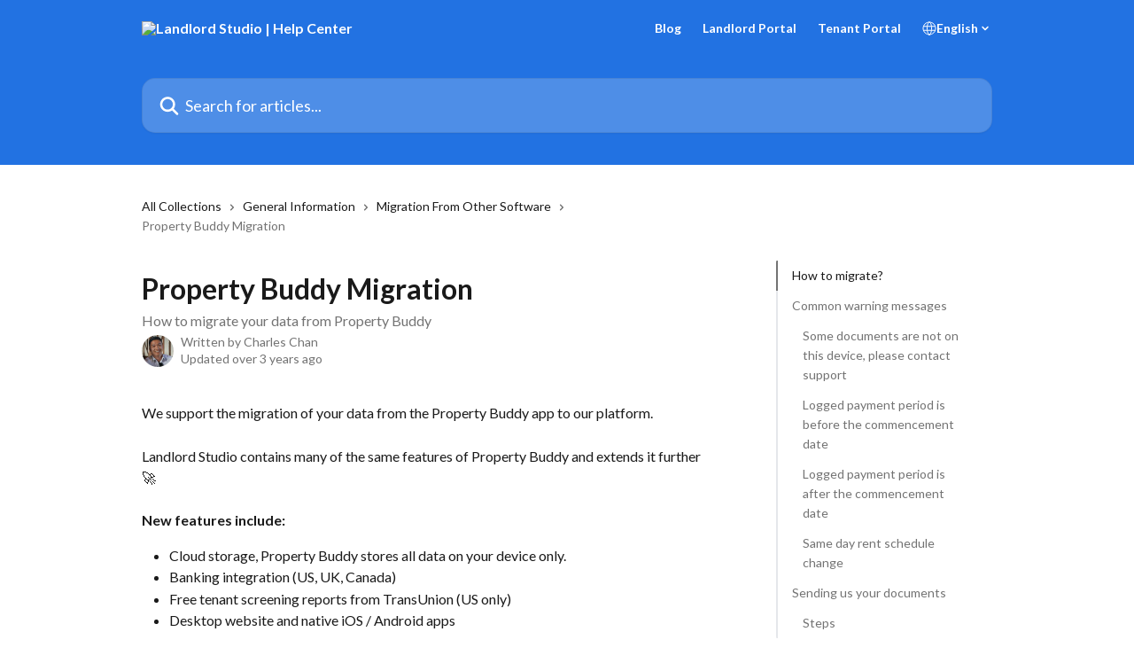

--- FILE ---
content_type: text/html; charset=utf-8
request_url: https://help.landlordstudio.com/en/articles/4093221-property-buddy-migration
body_size: 19983
content:
<!DOCTYPE html><html lang="en"><head><meta charSet="utf-8" data-next-head=""/><title data-next-head="">Property Buddy Migration | Landlord Studio | Help Center</title><meta property="og:title" content="Property Buddy Migration | Landlord Studio | Help Center" data-next-head=""/><meta name="twitter:title" content="Property Buddy Migration | Landlord Studio | Help Center" data-next-head=""/><meta property="og:description" content="How to migrate your data from Property Buddy" data-next-head=""/><meta name="twitter:description" content="How to migrate your data from Property Buddy" data-next-head=""/><meta name="description" content="How to migrate your data from Property Buddy" data-next-head=""/><meta property="og:type" content="article" data-next-head=""/><meta property="og:image" content="https://downloads.intercomcdn.com/i/o/420713/9e1f552005f4712999133162/8b5dabefd3c0bada742213f968149005.png" data-next-head=""/><meta property="twitter:image" content="https://downloads.intercomcdn.com/i/o/420713/9e1f552005f4712999133162/8b5dabefd3c0bada742213f968149005.png" data-next-head=""/><meta name="robots" content="all" data-next-head=""/><meta name="viewport" content="width=device-width, initial-scale=1" data-next-head=""/><link href="https://intercom.help/landlordstudio/assets/favicon" rel="icon" data-next-head=""/><link rel="canonical" href="https://help.landlordstudio.com/en/articles/4093221-property-buddy-migration" data-next-head=""/><link rel="alternate" href="https://help.landlordstudio.com/en/articles/4093221-property-buddy-migration" hrefLang="en" data-next-head=""/><link rel="alternate" href="https://help.landlordstudio.com/en/articles/4093221-property-buddy-migration" hrefLang="x-default" data-next-head=""/><link nonce="3NU6koOq7cqpCPINKk1ICv2nBHpr0aNQVBhlwUB6L/4=" rel="preload" href="https://static.intercomassets.com/_next/static/css/3141721a1e975790.css" as="style"/><link nonce="3NU6koOq7cqpCPINKk1ICv2nBHpr0aNQVBhlwUB6L/4=" rel="stylesheet" href="https://static.intercomassets.com/_next/static/css/3141721a1e975790.css" data-n-g=""/><link nonce="3NU6koOq7cqpCPINKk1ICv2nBHpr0aNQVBhlwUB6L/4=" rel="preload" href="https://static.intercomassets.com/_next/static/css/2b420b27f78df33f.css" as="style"/><link nonce="3NU6koOq7cqpCPINKk1ICv2nBHpr0aNQVBhlwUB6L/4=" rel="stylesheet" href="https://static.intercomassets.com/_next/static/css/2b420b27f78df33f.css"/><noscript data-n-css="3NU6koOq7cqpCPINKk1ICv2nBHpr0aNQVBhlwUB6L/4="></noscript><script defer="" nonce="3NU6koOq7cqpCPINKk1ICv2nBHpr0aNQVBhlwUB6L/4=" nomodule="" src="https://static.intercomassets.com/_next/static/chunks/polyfills-42372ed130431b0a.js"></script><script defer="" src="https://static.intercomassets.com/_next/static/chunks/1200.9e10d77acb556fa6.js" nonce="3NU6koOq7cqpCPINKk1ICv2nBHpr0aNQVBhlwUB6L/4="></script><script src="https://static.intercomassets.com/_next/static/chunks/webpack-9467db35ebb51a5b.js" nonce="3NU6koOq7cqpCPINKk1ICv2nBHpr0aNQVBhlwUB6L/4=" defer=""></script><script src="https://static.intercomassets.com/_next/static/chunks/framework-1f1b8d38c1d86c61.js" nonce="3NU6koOq7cqpCPINKk1ICv2nBHpr0aNQVBhlwUB6L/4=" defer=""></script><script src="https://static.intercomassets.com/_next/static/chunks/main-2c5e5f2c49cfa8a6.js" nonce="3NU6koOq7cqpCPINKk1ICv2nBHpr0aNQVBhlwUB6L/4=" defer=""></script><script src="https://static.intercomassets.com/_next/static/chunks/pages/_app-eeb3563fd84abde7.js" nonce="3NU6koOq7cqpCPINKk1ICv2nBHpr0aNQVBhlwUB6L/4=" defer=""></script><script src="https://static.intercomassets.com/_next/static/chunks/d0502abb-aa607f45f5026044.js" nonce="3NU6koOq7cqpCPINKk1ICv2nBHpr0aNQVBhlwUB6L/4=" defer=""></script><script src="https://static.intercomassets.com/_next/static/chunks/6190-ef428f6633b5a03f.js" nonce="3NU6koOq7cqpCPINKk1ICv2nBHpr0aNQVBhlwUB6L/4=" defer=""></script><script src="https://static.intercomassets.com/_next/static/chunks/5729-6d79ddfe1353a77c.js" nonce="3NU6koOq7cqpCPINKk1ICv2nBHpr0aNQVBhlwUB6L/4=" defer=""></script><script src="https://static.intercomassets.com/_next/static/chunks/296-7834dcf3444315af.js" nonce="3NU6koOq7cqpCPINKk1ICv2nBHpr0aNQVBhlwUB6L/4=" defer=""></script><script src="https://static.intercomassets.com/_next/static/chunks/4835-9db7cd232aae5617.js" nonce="3NU6koOq7cqpCPINKk1ICv2nBHpr0aNQVBhlwUB6L/4=" defer=""></script><script src="https://static.intercomassets.com/_next/static/chunks/2735-8954effe331a5dbf.js" nonce="3NU6koOq7cqpCPINKk1ICv2nBHpr0aNQVBhlwUB6L/4=" defer=""></script><script src="https://static.intercomassets.com/_next/static/chunks/pages/%5BhelpCenterIdentifier%5D/%5Blocale%5D/articles/%5BarticleSlug%5D-cb17d809302ca462.js" nonce="3NU6koOq7cqpCPINKk1ICv2nBHpr0aNQVBhlwUB6L/4=" defer=""></script><script src="https://static.intercomassets.com/_next/static/q6-H78BUaZoMFb5mLFXsB/_buildManifest.js" nonce="3NU6koOq7cqpCPINKk1ICv2nBHpr0aNQVBhlwUB6L/4=" defer=""></script><script src="https://static.intercomassets.com/_next/static/q6-H78BUaZoMFb5mLFXsB/_ssgManifest.js" nonce="3NU6koOq7cqpCPINKk1ICv2nBHpr0aNQVBhlwUB6L/4=" defer=""></script><meta name="sentry-trace" content="34c0eb02b968a6d47e844fe685679a85-525d4eb3e7c14fe8-0"/><meta name="baggage" content="sentry-environment=production,sentry-release=ea9fe877243eed5ba8f1a47418a175aad6af4299,sentry-public_key=187f842308a64dea9f1f64d4b1b9c298,sentry-trace_id=34c0eb02b968a6d47e844fe685679a85,sentry-org_id=2129,sentry-sampled=false,sentry-sample_rand=0.21966383040179382,sentry-sample_rate=0"/><style id="__jsx-167231104">:root{--body-bg: rgb(255, 255, 255);
--body-image: none;
--body-bg-rgb: 255, 255, 255;
--body-border: rgb(230, 230, 230);
--body-primary-color: #1a1a1a;
--body-secondary-color: #737373;
--body-reaction-bg: rgb(242, 242, 242);
--body-reaction-text-color: rgb(64, 64, 64);
--body-toc-active-border: #737373;
--body-toc-inactive-border: #f2f2f2;
--body-toc-inactive-color: #737373;
--body-toc-active-font-weight: 400;
--body-table-border: rgb(204, 204, 204);
--body-color: hsl(0, 0%, 0%);
--footer-bg: rgb(255, 255, 255);
--footer-image: none;
--footer-border: rgb(230, 230, 230);
--footer-color: hsl(216, 72%, 21%);
--header-bg: rgb(34, 114, 226);
--header-image: none;
--header-color: hsl(0, 0%, 100%);
--collection-card-bg: rgb(34, 114, 226);
--collection-card-image: none;
--collection-card-color: hsl(0, 0%, 100%);
--card-bg: rgb(255, 255, 255);
--card-border-color: rgb(230, 230, 230);
--card-border-inner-radius: 6px;
--card-border-radius: 8px;
--card-shadow: 0 1px 2px 0 rgb(0 0 0 / 0.05);
--search-bar-border-radius: 15px;
--search-bar-width: 100%;
--ticket-blue-bg-color: #dce1f9;
--ticket-blue-text-color: #334bfa;
--ticket-green-bg-color: #d7efdc;
--ticket-green-text-color: #0f7134;
--ticket-orange-bg-color: #ffebdb;
--ticket-orange-text-color: #b24d00;
--ticket-red-bg-color: #ffdbdb;
--ticket-red-text-color: #df2020;
--header-height: 245px;
--header-subheader-background-color: #000000;
--header-subheader-font-color: #FFFFFF;
--content-block-bg: rgb(241, 80, 107);
--content-block-image: none;
--content-block-color: hsl(0, 0%, 100%);
--content-block-button-bg: rgb(255, 255, 255);
--content-block-button-image: none;
--content-block-button-color: hsl(350, 85%, 63%);
--content-block-button-radius: 6px;
--content-block-margin: calc(-50vw + 50%);
--content-block-width: calc(100vw);
--primary-color: hsl(215, 77%, 56%);
--primary-color-alpha-10: hsla(215, 77%, 56%, 0.1);
--primary-color-alpha-60: hsla(215, 77%, 56%, 0.6);
--text-on-primary-color: #1a1a1a}</style><style id="__jsx-2068276443">:root{--font-family-primary: 'Lato', 'Lato Fallback'}</style><style id="__jsx-1812811501">:root{--font-family-secondary: 'Lato', 'Lato Fallback'}</style><style id="__jsx-cf6f0ea00fa5c760">.fade-background.jsx-cf6f0ea00fa5c760{background:radial-gradient(333.38%100%at 50%0%,rgba(var(--body-bg-rgb),0)0%,rgba(var(--body-bg-rgb),.00925356)11.67%,rgba(var(--body-bg-rgb),.0337355)21.17%,rgba(var(--body-bg-rgb),.0718242)28.85%,rgba(var(--body-bg-rgb),.121898)35.03%,rgba(var(--body-bg-rgb),.182336)40.05%,rgba(var(--body-bg-rgb),.251516)44.25%,rgba(var(--body-bg-rgb),.327818)47.96%,rgba(var(--body-bg-rgb),.409618)51.51%,rgba(var(--body-bg-rgb),.495297)55.23%,rgba(var(--body-bg-rgb),.583232)59.47%,rgba(var(--body-bg-rgb),.671801)64.55%,rgba(var(--body-bg-rgb),.759385)70.81%,rgba(var(--body-bg-rgb),.84436)78.58%,rgba(var(--body-bg-rgb),.9551)88.2%,rgba(var(--body-bg-rgb),1)100%),var(--header-image),var(--header-bg);background-size:cover;background-position-x:center}</style><style id="__jsx-27f84a20f81f6ce9">.table-of-contents::-webkit-scrollbar{width:8px}.table-of-contents::-webkit-scrollbar-thumb{background-color:#f2f2f2;border-radius:8px}</style><style id="__jsx-a49d9ef8a9865a27">.table_of_contents.jsx-a49d9ef8a9865a27{max-width:260px;min-width:260px}</style><style id="__jsx-62724fba150252e0">.related_articles section a{color:initial}</style><style id="__jsx-4bed0c08ce36899e">.article_body a:not(.intercom-h2b-button){color:var(--primary-color)}article a.intercom-h2b-button{background-color:var(--primary-color);border:0}.zendesk-article table{overflow-x:scroll!important;display:block!important;height:auto!important}.intercom-interblocks-unordered-nested-list ul,.intercom-interblocks-ordered-nested-list ol{margin-top:16px;margin-bottom:16px}.intercom-interblocks-unordered-nested-list ul .intercom-interblocks-unordered-nested-list ul,.intercom-interblocks-unordered-nested-list ul .intercom-interblocks-ordered-nested-list ol,.intercom-interblocks-ordered-nested-list ol .intercom-interblocks-ordered-nested-list ol,.intercom-interblocks-ordered-nested-list ol .intercom-interblocks-unordered-nested-list ul{margin-top:0;margin-bottom:0}.intercom-interblocks-image a:focus{outline-offset:3px}</style></head><body><div id="__next"><div dir="ltr" class="h-full w-full"><span class="hidden">Copyright (c) 2023, Intercom, Inc. (legal@intercom.io) with Reserved Font Name &quot;Lato&quot;.
      This Font Software is licensed under the SIL Open Font License, Version 1.1.</span><span class="hidden">Copyright (c) 2023, Intercom, Inc. (legal@intercom.io) with Reserved Font Name &quot;Lato&quot;.
      This Font Software is licensed under the SIL Open Font License, Version 1.1.</span><a href="#main-content" class="sr-only font-bold text-header-color focus:not-sr-only focus:absolute focus:left-4 focus:top-4 focus:z-50" aria-roledescription="Link, Press control-option-right-arrow to exit">Skip to main content</a><main class="header__lite"><header id="header" data-testid="header" class="jsx-cf6f0ea00fa5c760 flex flex-col text-header-color"><div class="jsx-cf6f0ea00fa5c760 relative flex grow flex-col mb-9 bg-header-bg bg-header-image bg-cover bg-center pb-9"><div id="sr-announcement" aria-live="polite" class="jsx-cf6f0ea00fa5c760 sr-only"></div><div class="jsx-cf6f0ea00fa5c760 flex h-full flex-col items-center marker:shrink-0"><section class="relative flex w-full flex-col mb-6 pb-6"><div class="header__meta_wrapper flex justify-center px-5 pt-6 leading-none sm:px-10"><div class="flex items-center w-240" data-testid="subheader-container"><div class="mo__body header__site_name"><div class="header__logo"><a href="/en/"><img src="https://downloads.intercomcdn.com/i/o/220749/7689de9066d93f88904c33de/ff61e9e23400bd4f73ad6898e42bec86.png" height="89" alt="Landlord Studio | Help Center"/></a></div></div><div><div class="flex items-center font-semibold"><div class="flex items-center md:hidden" data-testid="small-screen-children"><button class="flex items-center border-none bg-transparent px-1.5" data-testid="hamburger-menu-button" aria-label="Open menu"><svg width="24" height="24" viewBox="0 0 16 16" xmlns="http://www.w3.org/2000/svg" class="fill-current"><path d="M1.86861 2C1.38889 2 1 2.3806 1 2.85008C1 3.31957 1.38889 3.70017 1.86861 3.70017H14.1314C14.6111 3.70017 15 3.31957 15 2.85008C15 2.3806 14.6111 2 14.1314 2H1.86861Z"></path><path d="M1 8C1 7.53051 1.38889 7.14992 1.86861 7.14992H14.1314C14.6111 7.14992 15 7.53051 15 8C15 8.46949 14.6111 8.85008 14.1314 8.85008H1.86861C1.38889 8.85008 1 8.46949 1 8Z"></path><path d="M1 13.1499C1 12.6804 1.38889 12.2998 1.86861 12.2998H14.1314C14.6111 12.2998 15 12.6804 15 13.1499C15 13.6194 14.6111 14 14.1314 14H1.86861C1.38889 14 1 13.6194 1 13.1499Z"></path></svg></button><div class="fixed right-0 top-0 z-50 h-full w-full hidden" data-testid="hamburger-menu"><div class="flex h-full w-full justify-end bg-black bg-opacity-30"><div class="flex h-fit w-full flex-col bg-white opacity-100 sm:h-full sm:w-1/2"><button class="text-body-font flex items-center self-end border-none bg-transparent pr-6 pt-6" data-testid="hamburger-menu-close-button" aria-label="Close menu"><svg width="24" height="24" viewBox="0 0 16 16" xmlns="http://www.w3.org/2000/svg"><path d="M3.5097 3.5097C3.84165 3.17776 4.37984 3.17776 4.71178 3.5097L7.99983 6.79775L11.2879 3.5097C11.6198 3.17776 12.158 3.17776 12.49 3.5097C12.8219 3.84165 12.8219 4.37984 12.49 4.71178L9.20191 7.99983L12.49 11.2879C12.8219 11.6198 12.8219 12.158 12.49 12.49C12.158 12.8219 11.6198 12.8219 11.2879 12.49L7.99983 9.20191L4.71178 12.49C4.37984 12.8219 3.84165 12.8219 3.5097 12.49C3.17776 12.158 3.17776 11.6198 3.5097 11.2879L6.79775 7.99983L3.5097 4.71178C3.17776 4.37984 3.17776 3.84165 3.5097 3.5097Z"></path></svg></button><nav class="flex flex-col pl-4 text-black"><a target="_blank" rel="noopener noreferrer" href="https://www.landlordstudio.com/blog" class="mx-5 mb-5 text-md no-underline hover:opacity-80 md:mx-3 md:my-0 md:text-base" data-testid="header-link-0">Blog</a><a target="_blank" rel="noopener noreferrer" href="https://portal.landlordstudio.com/" class="mx-5 mb-5 text-md no-underline hover:opacity-80 md:mx-3 md:my-0 md:text-base" data-testid="header-link-1">Landlord Portal</a><a target="_blank" rel="noopener noreferrer" href="https://tenant.landlordstudio.com/" class="mx-5 mb-5 text-md no-underline hover:opacity-80 md:mx-3 md:my-0 md:text-base" data-testid="header-link-2">Tenant Portal</a><div class="relative cursor-pointer has-[:focus]:outline"><select class="peer absolute z-10 block h-6 w-full cursor-pointer opacity-0 md:text-base" aria-label="Change language" id="language-selector"><option value="/en/articles/4093221-property-buddy-migration" class="text-black" selected="">English</option></select><div class="mb-10 ml-5 flex items-center gap-1 text-md hover:opacity-80 peer-hover:opacity-80 md:m-0 md:ml-3 md:text-base" aria-hidden="true"><svg id="locale-picker-globe" width="16" height="16" viewBox="0 0 16 16" fill="none" xmlns="http://www.w3.org/2000/svg" class="shrink-0" aria-hidden="true"><path d="M8 15C11.866 15 15 11.866 15 8C15 4.13401 11.866 1 8 1C4.13401 1 1 4.13401 1 8C1 11.866 4.13401 15 8 15Z" stroke="currentColor" stroke-linecap="round" stroke-linejoin="round"></path><path d="M8 15C9.39949 15 10.534 11.866 10.534 8C10.534 4.13401 9.39949 1 8 1C6.60051 1 5.466 4.13401 5.466 8C5.466 11.866 6.60051 15 8 15Z" stroke="currentColor" stroke-linecap="round" stroke-linejoin="round"></path><path d="M1.448 5.75989H14.524" stroke="currentColor" stroke-linecap="round" stroke-linejoin="round"></path><path d="M1.448 10.2402H14.524" stroke="currentColor" stroke-linecap="round" stroke-linejoin="round"></path></svg>English<svg id="locale-picker-arrow" width="16" height="16" viewBox="0 0 16 16" fill="none" xmlns="http://www.w3.org/2000/svg" class="shrink-0" aria-hidden="true"><path d="M5 6.5L8.00093 9.5L11 6.50187" stroke="currentColor" stroke-width="1.5" stroke-linecap="round" stroke-linejoin="round"></path></svg></div></div></nav></div></div></div></div><nav class="hidden items-center md:flex" data-testid="large-screen-children"><a target="_blank" rel="noopener noreferrer" href="https://www.landlordstudio.com/blog" class="mx-5 mb-5 text-md no-underline hover:opacity-80 md:mx-3 md:my-0 md:text-base" data-testid="header-link-0">Blog</a><a target="_blank" rel="noopener noreferrer" href="https://portal.landlordstudio.com/" class="mx-5 mb-5 text-md no-underline hover:opacity-80 md:mx-3 md:my-0 md:text-base" data-testid="header-link-1">Landlord Portal</a><a target="_blank" rel="noopener noreferrer" href="https://tenant.landlordstudio.com/" class="mx-5 mb-5 text-md no-underline hover:opacity-80 md:mx-3 md:my-0 md:text-base" data-testid="header-link-2">Tenant Portal</a><div class="relative cursor-pointer has-[:focus]:outline"><select class="peer absolute z-10 block h-6 w-full cursor-pointer opacity-0 md:text-base" aria-label="Change language" id="language-selector"><option value="/en/articles/4093221-property-buddy-migration" class="text-black" selected="">English</option></select><div class="mb-10 ml-5 flex items-center gap-1 text-md hover:opacity-80 peer-hover:opacity-80 md:m-0 md:ml-3 md:text-base" aria-hidden="true"><svg id="locale-picker-globe" width="16" height="16" viewBox="0 0 16 16" fill="none" xmlns="http://www.w3.org/2000/svg" class="shrink-0" aria-hidden="true"><path d="M8 15C11.866 15 15 11.866 15 8C15 4.13401 11.866 1 8 1C4.13401 1 1 4.13401 1 8C1 11.866 4.13401 15 8 15Z" stroke="currentColor" stroke-linecap="round" stroke-linejoin="round"></path><path d="M8 15C9.39949 15 10.534 11.866 10.534 8C10.534 4.13401 9.39949 1 8 1C6.60051 1 5.466 4.13401 5.466 8C5.466 11.866 6.60051 15 8 15Z" stroke="currentColor" stroke-linecap="round" stroke-linejoin="round"></path><path d="M1.448 5.75989H14.524" stroke="currentColor" stroke-linecap="round" stroke-linejoin="round"></path><path d="M1.448 10.2402H14.524" stroke="currentColor" stroke-linecap="round" stroke-linejoin="round"></path></svg>English<svg id="locale-picker-arrow" width="16" height="16" viewBox="0 0 16 16" fill="none" xmlns="http://www.w3.org/2000/svg" class="shrink-0" aria-hidden="true"><path d="M5 6.5L8.00093 9.5L11 6.50187" stroke="currentColor" stroke-width="1.5" stroke-linecap="round" stroke-linejoin="round"></path></svg></div></div></nav></div></div></div></div></section><section class="relative mx-5 flex h-full w-full flex-col items-center px-5 sm:px-10"><div class="flex h-full max-w-full flex-col w-240 justify-center" data-testid="main-header-container"><div id="search-bar" class="relative w-full"><form action="/en/" autoComplete="off"><div class="flex w-full flex-col items-center"><div class="relative flex w-full sm:w-search-bar"><label for="search-input" class="sr-only">Search for articles...</label><input id="search-input" type="text" autoComplete="off" class="peer w-full rounded-search-bar border border-black-alpha-8 bg-white-alpha-20 p-4 ps-12 font-secondary text-lg text-header-color shadow-search-bar outline-none transition ease-linear placeholder:text-header-color hover:bg-white-alpha-27 hover:shadow-search-bar-hover focus:border-transparent focus:bg-white focus:text-black-10 focus:shadow-search-bar-focused placeholder:focus:text-black-45" placeholder="Search for articles..." name="q" aria-label="Search for articles..." value=""/><div class="absolute inset-y-0 start-0 flex items-center fill-header-color peer-focus-visible:fill-black-45 pointer-events-none ps-5"><svg width="22" height="21" viewBox="0 0 22 21" xmlns="http://www.w3.org/2000/svg" class="fill-inherit" aria-hidden="true"><path fill-rule="evenodd" clip-rule="evenodd" d="M3.27485 8.7001C3.27485 5.42781 5.92757 2.7751 9.19985 2.7751C12.4721 2.7751 15.1249 5.42781 15.1249 8.7001C15.1249 11.9724 12.4721 14.6251 9.19985 14.6251C5.92757 14.6251 3.27485 11.9724 3.27485 8.7001ZM9.19985 0.225098C4.51924 0.225098 0.724854 4.01948 0.724854 8.7001C0.724854 13.3807 4.51924 17.1751 9.19985 17.1751C11.0802 17.1751 12.8176 16.5627 14.2234 15.5265L19.0981 20.4013C19.5961 20.8992 20.4033 20.8992 20.9013 20.4013C21.3992 19.9033 21.3992 19.0961 20.9013 18.5981L16.0264 13.7233C17.0625 12.3176 17.6749 10.5804 17.6749 8.7001C17.6749 4.01948 13.8805 0.225098 9.19985 0.225098Z"></path></svg></div></div></div></form></div></div></section></div></div></header><div class="z-1 flex shrink-0 grow basis-auto justify-center px-5 sm:px-10"><section data-testid="main-content" id="main-content" class="max-w-full w-240"><section data-testid="article-section" class="section section__article"><div class="flex-row-reverse justify-between flex"><div class="jsx-a49d9ef8a9865a27 w-61 sticky top-8 ml-7 max-w-61 self-start max-lg:hidden mt-16"><div class="jsx-27f84a20f81f6ce9 table-of-contents max-h-[calc(100vh-96px)] overflow-y-auto rounded-2xl text-body-primary-color hover:text-primary max-lg:border max-lg:border-solid max-lg:border-body-border max-lg:shadow-solid-1"><div data-testid="toc-dropdown" class="jsx-27f84a20f81f6ce9 hidden cursor-pointer justify-between border-b max-lg:flex max-lg:flex-row max-lg:border-x-0 max-lg:border-t-0 max-lg:border-solid max-lg:border-b-body-border"><div class="jsx-27f84a20f81f6ce9 my-2 max-lg:pl-4">Table of contents</div><div class="jsx-27f84a20f81f6ce9 "><svg class="ml-2 mr-4 mt-3 transition-transform" transform="rotate(180)" width="16" height="16" fill="none" xmlns="http://www.w3.org/2000/svg"><path fill-rule="evenodd" clip-rule="evenodd" d="M3.93353 5.93451C4.24595 5.62209 4.75248 5.62209 5.0649 5.93451L7.99922 8.86882L10.9335 5.93451C11.246 5.62209 11.7525 5.62209 12.0649 5.93451C12.3773 6.24693 12.3773 6.75346 12.0649 7.06588L8.5649 10.5659C8.25249 10.8783 7.74595 10.8783 7.43353 10.5659L3.93353 7.06588C3.62111 6.75346 3.62111 6.24693 3.93353 5.93451Z" fill="currentColor"></path></svg></div></div><div data-testid="toc-body" class="jsx-27f84a20f81f6ce9 my-2"><section data-testid="toc-section-0" class="jsx-27f84a20f81f6ce9 flex border-y-0 border-e-0 border-s-2 border-solid py-1.5 max-lg:border-none border-body-toc-active-border px-4"><a id="#how-to-migrate" href="#how-to-migrate" data-testid="toc-link-0" class="jsx-27f84a20f81f6ce9 w-full no-underline hover:text-body-primary-color max-lg:inline-block max-lg:text-body-primary-color max-lg:hover:text-primary lg:text-base font-toc-active text-body-primary-color"></a></section><section data-testid="toc-section-1" class="jsx-27f84a20f81f6ce9 flex border-y-0 border-e-0 border-s-2 border-solid py-1.5 max-lg:border-none px-4"><a id="#common-warning-messages-" href="#common-warning-messages-" data-testid="toc-link-1" class="jsx-27f84a20f81f6ce9 w-full no-underline hover:text-body-primary-color max-lg:inline-block max-lg:text-body-primary-color max-lg:hover:text-primary lg:text-base text-body-toc-inactive-color"></a></section><section data-testid="toc-section-2" class="jsx-27f84a20f81f6ce9 flex border-y-0 border-e-0 border-s-2 border-solid py-1.5 max-lg:border-none px-7"><a id="#some-documents-are-not-on-this-device-please-contact-support" href="#some-documents-are-not-on-this-device-please-contact-support" data-testid="toc-link-2" class="jsx-27f84a20f81f6ce9 w-full no-underline hover:text-body-primary-color max-lg:inline-block max-lg:text-body-primary-color max-lg:hover:text-primary lg:text-base text-body-toc-inactive-color"></a></section><section data-testid="toc-section-3" class="jsx-27f84a20f81f6ce9 flex border-y-0 border-e-0 border-s-2 border-solid py-1.5 max-lg:border-none px-7"><a id="#logged-payment-period-is-before-the-commencement-date" href="#logged-payment-period-is-before-the-commencement-date" data-testid="toc-link-3" class="jsx-27f84a20f81f6ce9 w-full no-underline hover:text-body-primary-color max-lg:inline-block max-lg:text-body-primary-color max-lg:hover:text-primary lg:text-base text-body-toc-inactive-color"></a></section><section data-testid="toc-section-4" class="jsx-27f84a20f81f6ce9 flex border-y-0 border-e-0 border-s-2 border-solid py-1.5 max-lg:border-none px-7"><a id="#logged-payment-period-is-after-the-commencement-date" href="#logged-payment-period-is-after-the-commencement-date" data-testid="toc-link-4" class="jsx-27f84a20f81f6ce9 w-full no-underline hover:text-body-primary-color max-lg:inline-block max-lg:text-body-primary-color max-lg:hover:text-primary lg:text-base text-body-toc-inactive-color"></a></section><section data-testid="toc-section-5" class="jsx-27f84a20f81f6ce9 flex border-y-0 border-e-0 border-s-2 border-solid py-1.5 max-lg:border-none px-7"><a id="#same-day-rent-schedule-change" href="#same-day-rent-schedule-change" data-testid="toc-link-5" class="jsx-27f84a20f81f6ce9 w-full no-underline hover:text-body-primary-color max-lg:inline-block max-lg:text-body-primary-color max-lg:hover:text-primary lg:text-base text-body-toc-inactive-color"></a></section><section data-testid="toc-section-6" class="jsx-27f84a20f81f6ce9 flex border-y-0 border-e-0 border-s-2 border-solid py-1.5 max-lg:border-none px-4"><a id="#sending-us-your-documents" href="#sending-us-your-documents" data-testid="toc-link-6" class="jsx-27f84a20f81f6ce9 w-full no-underline hover:text-body-primary-color max-lg:inline-block max-lg:text-body-primary-color max-lg:hover:text-primary lg:text-base text-body-toc-inactive-color"></a></section><section data-testid="toc-section-7" class="jsx-27f84a20f81f6ce9 flex border-y-0 border-e-0 border-s-2 border-solid py-1.5 max-lg:border-none px-7"><a id="#steps" href="#steps" data-testid="toc-link-7" class="jsx-27f84a20f81f6ce9 w-full no-underline hover:text-body-primary-color max-lg:inline-block max-lg:text-body-primary-color max-lg:hover:text-primary lg:text-base text-body-toc-inactive-color"></a></section></div></div></div><div class="relative z-3 w-full lg:max-w-160 "><div class="flex pb-6 max-md:pb-2 lg:max-w-160"><div tabindex="-1" class="focus:outline-none"><div class="flex flex-wrap items-baseline pb-4 text-base" tabindex="0" role="navigation" aria-label="Breadcrumb"><a href="/en/" class="pr-2 text-body-primary-color no-underline hover:text-body-secondary-color">All Collections</a><div class="pr-2" aria-hidden="true"><svg width="6" height="10" viewBox="0 0 6 10" class="block h-2 w-2 fill-body-secondary-color rtl:rotate-180" xmlns="http://www.w3.org/2000/svg"><path fill-rule="evenodd" clip-rule="evenodd" d="M0.648862 0.898862C0.316916 1.23081 0.316916 1.769 0.648862 2.10094L3.54782 4.9999L0.648862 7.89886C0.316916 8.23081 0.316917 8.769 0.648862 9.10094C0.980808 9.43289 1.519 9.43289 1.85094 9.10094L5.35094 5.60094C5.68289 5.269 5.68289 4.73081 5.35094 4.39886L1.85094 0.898862C1.519 0.566916 0.980807 0.566916 0.648862 0.898862Z"></path></svg></div><a href="https://help.landlordstudio.com/en/collections/8935810-general-information" class="pr-2 text-body-primary-color no-underline hover:text-body-secondary-color" data-testid="breadcrumb-0">General Information</a><div class="pr-2" aria-hidden="true"><svg width="6" height="10" viewBox="0 0 6 10" class="block h-2 w-2 fill-body-secondary-color rtl:rotate-180" xmlns="http://www.w3.org/2000/svg"><path fill-rule="evenodd" clip-rule="evenodd" d="M0.648862 0.898862C0.316916 1.23081 0.316916 1.769 0.648862 2.10094L3.54782 4.9999L0.648862 7.89886C0.316916 8.23081 0.316917 8.769 0.648862 9.10094C0.980808 9.43289 1.519 9.43289 1.85094 9.10094L5.35094 5.60094C5.68289 5.269 5.68289 4.73081 5.35094 4.39886L1.85094 0.898862C1.519 0.566916 0.980807 0.566916 0.648862 0.898862Z"></path></svg></div><a href="https://help.landlordstudio.com/en/collections/2373268-migration-from-other-software" class="pr-2 text-body-primary-color no-underline hover:text-body-secondary-color" data-testid="breadcrumb-1">Migration From Other Software</a><div class="pr-2" aria-hidden="true"><svg width="6" height="10" viewBox="0 0 6 10" class="block h-2 w-2 fill-body-secondary-color rtl:rotate-180" xmlns="http://www.w3.org/2000/svg"><path fill-rule="evenodd" clip-rule="evenodd" d="M0.648862 0.898862C0.316916 1.23081 0.316916 1.769 0.648862 2.10094L3.54782 4.9999L0.648862 7.89886C0.316916 8.23081 0.316917 8.769 0.648862 9.10094C0.980808 9.43289 1.519 9.43289 1.85094 9.10094L5.35094 5.60094C5.68289 5.269 5.68289 4.73081 5.35094 4.39886L1.85094 0.898862C1.519 0.566916 0.980807 0.566916 0.648862 0.898862Z"></path></svg></div><div class="text-body-secondary-color">Property Buddy Migration</div></div></div></div><div class=""><div class="article intercom-force-break"><div class="mb-10 max-lg:mb-6"><div class="flex flex-col gap-4"><div class="flex flex-col"><h1 class="mb-1 font-primary text-2xl font-bold leading-10 text-body-primary-color">Property Buddy Migration</h1><div class="text-md font-normal leading-normal text-body-secondary-color"><p>How to migrate your data from Property Buddy</p></div></div><div class="avatar"><div class="avatar__photo"><img width="24" height="24" src="https://static.intercomassets.com/avatars/2781481/square_128/36177501_10217045220469674_7649704931657515008_n_%281%29-1586948723.jpg" alt="Charles Chan avatar" class="inline-flex items-center justify-center rounded-full bg-primary text-lg font-bold leading-6 text-primary-text shadow-solid-2 shadow-body-bg [&amp;:nth-child(n+2)]:hidden lg:[&amp;:nth-child(n+2)]:inline-flex h-8 w-8 sm:h-9 sm:w-9"/></div><div class="avatar__info -mt-0.5 text-base"><span class="text-body-secondary-color"><div>Written by <span>Charles Chan</span></div> <!-- -->Updated over 3 years ago</span></div></div></div></div><div class="jsx-4bed0c08ce36899e flex-col"><div class="jsx-4bed0c08ce36899e mb-7 ml-0 text-md max-messenger:mb-6 lg:hidden"><div class="jsx-27f84a20f81f6ce9 table-of-contents max-h-[calc(100vh-96px)] overflow-y-auto rounded-2xl text-body-primary-color hover:text-primary max-lg:border max-lg:border-solid max-lg:border-body-border max-lg:shadow-solid-1"><div data-testid="toc-dropdown" class="jsx-27f84a20f81f6ce9 hidden cursor-pointer justify-between border-b max-lg:flex max-lg:flex-row max-lg:border-x-0 max-lg:border-t-0 max-lg:border-solid max-lg:border-b-body-border border-b-0"><div class="jsx-27f84a20f81f6ce9 my-2 max-lg:pl-4">Table of contents</div><div class="jsx-27f84a20f81f6ce9 "><svg class="ml-2 mr-4 mt-3 transition-transform" transform="" width="16" height="16" fill="none" xmlns="http://www.w3.org/2000/svg"><path fill-rule="evenodd" clip-rule="evenodd" d="M3.93353 5.93451C4.24595 5.62209 4.75248 5.62209 5.0649 5.93451L7.99922 8.86882L10.9335 5.93451C11.246 5.62209 11.7525 5.62209 12.0649 5.93451C12.3773 6.24693 12.3773 6.75346 12.0649 7.06588L8.5649 10.5659C8.25249 10.8783 7.74595 10.8783 7.43353 10.5659L3.93353 7.06588C3.62111 6.75346 3.62111 6.24693 3.93353 5.93451Z" fill="currentColor"></path></svg></div></div><div data-testid="toc-body" class="jsx-27f84a20f81f6ce9 hidden my-2"><section data-testid="toc-section-0" class="jsx-27f84a20f81f6ce9 flex border-y-0 border-e-0 border-s-2 border-solid py-1.5 max-lg:border-none border-body-toc-active-border px-4"><a id="#how-to-migrate" href="#how-to-migrate" data-testid="toc-link-0" class="jsx-27f84a20f81f6ce9 w-full no-underline hover:text-body-primary-color max-lg:inline-block max-lg:text-body-primary-color max-lg:hover:text-primary lg:text-base font-toc-active text-body-primary-color"></a></section><section data-testid="toc-section-1" class="jsx-27f84a20f81f6ce9 flex border-y-0 border-e-0 border-s-2 border-solid py-1.5 max-lg:border-none px-4"><a id="#common-warning-messages-" href="#common-warning-messages-" data-testid="toc-link-1" class="jsx-27f84a20f81f6ce9 w-full no-underline hover:text-body-primary-color max-lg:inline-block max-lg:text-body-primary-color max-lg:hover:text-primary lg:text-base text-body-toc-inactive-color"></a></section><section data-testid="toc-section-2" class="jsx-27f84a20f81f6ce9 flex border-y-0 border-e-0 border-s-2 border-solid py-1.5 max-lg:border-none px-7"><a id="#some-documents-are-not-on-this-device-please-contact-support" href="#some-documents-are-not-on-this-device-please-contact-support" data-testid="toc-link-2" class="jsx-27f84a20f81f6ce9 w-full no-underline hover:text-body-primary-color max-lg:inline-block max-lg:text-body-primary-color max-lg:hover:text-primary lg:text-base text-body-toc-inactive-color"></a></section><section data-testid="toc-section-3" class="jsx-27f84a20f81f6ce9 flex border-y-0 border-e-0 border-s-2 border-solid py-1.5 max-lg:border-none px-7"><a id="#logged-payment-period-is-before-the-commencement-date" href="#logged-payment-period-is-before-the-commencement-date" data-testid="toc-link-3" class="jsx-27f84a20f81f6ce9 w-full no-underline hover:text-body-primary-color max-lg:inline-block max-lg:text-body-primary-color max-lg:hover:text-primary lg:text-base text-body-toc-inactive-color"></a></section><section data-testid="toc-section-4" class="jsx-27f84a20f81f6ce9 flex border-y-0 border-e-0 border-s-2 border-solid py-1.5 max-lg:border-none px-7"><a id="#logged-payment-period-is-after-the-commencement-date" href="#logged-payment-period-is-after-the-commencement-date" data-testid="toc-link-4" class="jsx-27f84a20f81f6ce9 w-full no-underline hover:text-body-primary-color max-lg:inline-block max-lg:text-body-primary-color max-lg:hover:text-primary lg:text-base text-body-toc-inactive-color"></a></section><section data-testid="toc-section-5" class="jsx-27f84a20f81f6ce9 flex border-y-0 border-e-0 border-s-2 border-solid py-1.5 max-lg:border-none px-7"><a id="#same-day-rent-schedule-change" href="#same-day-rent-schedule-change" data-testid="toc-link-5" class="jsx-27f84a20f81f6ce9 w-full no-underline hover:text-body-primary-color max-lg:inline-block max-lg:text-body-primary-color max-lg:hover:text-primary lg:text-base text-body-toc-inactive-color"></a></section><section data-testid="toc-section-6" class="jsx-27f84a20f81f6ce9 flex border-y-0 border-e-0 border-s-2 border-solid py-1.5 max-lg:border-none px-4"><a id="#sending-us-your-documents" href="#sending-us-your-documents" data-testid="toc-link-6" class="jsx-27f84a20f81f6ce9 w-full no-underline hover:text-body-primary-color max-lg:inline-block max-lg:text-body-primary-color max-lg:hover:text-primary lg:text-base text-body-toc-inactive-color"></a></section><section data-testid="toc-section-7" class="jsx-27f84a20f81f6ce9 flex border-y-0 border-e-0 border-s-2 border-solid py-1.5 max-lg:border-none px-7"><a id="#steps" href="#steps" data-testid="toc-link-7" class="jsx-27f84a20f81f6ce9 w-full no-underline hover:text-body-primary-color max-lg:inline-block max-lg:text-body-primary-color max-lg:hover:text-primary lg:text-base text-body-toc-inactive-color"></a></section></div></div></div><div class="jsx-4bed0c08ce36899e article_body"><article class="jsx-4bed0c08ce36899e "><div class="intercom-interblocks-paragraph no-margin intercom-interblocks-align-left"><p>We support the migration of your data from the Property Buddy app to our platform.</p></div><div class="intercom-interblocks-paragraph no-margin intercom-interblocks-align-left"><p> </p></div><div class="intercom-interblocks-paragraph no-margin intercom-interblocks-align-left"><p>Landlord Studio contains many of the same features of Property Buddy and extends it further 🚀<br/>​<br/>​<b>New features include: </b></p></div><div class="intercom-interblocks-unordered-nested-list"><ul><li><div class="intercom-interblocks-paragraph no-margin intercom-interblocks-align-left"><p>Cloud storage, Property Buddy stores all data on your device only. </p></div></li><li><div class="intercom-interblocks-paragraph no-margin intercom-interblocks-align-left"><p>Banking integration (US, UK, Canada)</p></div></li><li><div class="intercom-interblocks-paragraph no-margin intercom-interblocks-align-left"><p>Free tenant screening reports from TransUnion (US only)</p></div></li><li><div class="intercom-interblocks-paragraph no-margin intercom-interblocks-align-left"><p>Desktop website and native iOS / Android apps</p></div></li><li><div class="intercom-interblocks-paragraph no-margin intercom-interblocks-align-left"><p>Smart scan receipts, take a photo of your receipt and we will populate the amounts.</p></div></li><li><div class="intercom-interblocks-paragraph no-margin intercom-interblocks-align-left"><p>Multiple User support</p></div></li><li><div class="intercom-interblocks-paragraph no-margin intercom-interblocks-align-left"><p>ACH payments</p></div></li><li><div class="intercom-interblocks-paragraph no-margin intercom-interblocks-align-left"><p>Push notifications</p></div></li><li><div class="intercom-interblocks-paragraph no-margin intercom-interblocks-align-left"><p>and much more...</p></div></li></ul></div><div class="intercom-interblocks-heading intercom-interblocks-align-center"><h1 id="how-to-migrate"><b>How to migrate?</b></h1></div><div class="intercom-interblocks-ordered-nested-list"><ol><li><div class="intercom-interblocks-paragraph no-margin intercom-interblocks-align-left"><p>Open Property Buddy</p></div></li><li><div class="intercom-interblocks-paragraph no-margin intercom-interblocks-align-left"><p>Tap on Migrate at the bottom left</p></div></li><li><div class="intercom-interblocks-paragraph no-margin intercom-interblocks-align-left"><p>Enter your email and password that you would like to use. Note that the migration can only occur one-time into an empty account. If you have previously created a Landlord Studio account, you can contact us to delete it. This will remove all data from Landlord Studio and cannot be undone.</p></div></li></ol></div><div class="intercom-interblocks-paragraph no-margin intercom-interblocks-align-left"><p>A quick check of your data will happen, and the migration will proceed. Please keep an eye on what the final screen says as it will let you know if the migration fully succeeded.<br/>​<br/>If you do not see the below screen, then please contact <a href="mailto:help@propertybuddy.net" rel="nofollow noopener noreferrer" target="_blank">help@propertybuddy.net</a></p></div><div class="intercom-interblocks-paragraph no-margin intercom-interblocks-align-left"><p> </p></div><div class="intercom-interblocks-paragraph no-margin intercom-interblocks-align-left"><p> </p></div><div class="intercom-interblocks-image intercom-interblocks-align-center"><a href="https://downloads.intercomcdn.com/i/o/211718551/e249d17ec71c07f6b6c4eeb8/Simulator+Screen+Shot+-+iPhone+X+-+2020-05-24+at+10.18.23.png?expires=1768851000&amp;signature=cc25b230b4b81a5c980b6204c749e93aa30dc13561717ebeec43902e51badf2d&amp;req=diEmEch2mIReFb4f3HP0gN49%2BJH4hCbw0pNbNkJt407%2BQ9IliydpZe%2BBCHbw%0A%2FEKtIftHO1OyBeKn6A%3D%3D%0A" target="_blank" rel="noreferrer nofollow noopener"><img src="https://downloads.intercomcdn.com/i/o/211718551/e249d17ec71c07f6b6c4eeb8/Simulator+Screen+Shot+-+iPhone+X+-+2020-05-24+at+10.18.23.png?expires=1768851000&amp;signature=cc25b230b4b81a5c980b6204c749e93aa30dc13561717ebeec43902e51badf2d&amp;req=diEmEch2mIReFb4f3HP0gN49%2BJH4hCbw0pNbNkJt407%2BQ9IliydpZe%2BBCHbw%0A%2FEKtIftHO1OyBeKn6A%3D%3D%0A" width="300" height="650"/></a></div><div class="intercom-interblocks-paragraph no-margin intercom-interblocks-align-left"><p> </p></div><div class="intercom-interblocks-heading intercom-interblocks-align-center"><h1 id="common-warning-messages-"><b>Common warning messages </b></h1></div><div class="intercom-interblocks-paragraph no-margin intercom-interblocks-align-left"><p>During the check of your data, we may detect some errors which will prevent the migration. You should use the information to try to correct your data or go to settings -help - send diagnostics to <a href="mailto:help@propertybuddy.net" rel="nofollow noopener noreferrer" target="_blank">help@propertybuddy.net</a> for further help.</p></div><div class="intercom-interblocks-paragraph no-margin intercom-interblocks-align-left"><p> </p></div><div class="intercom-interblocks-subheading intercom-interblocks-align-left"><h2 id="some-documents-are-not-on-this-device-please-contact-support">Some documents are not on this device, please contact support</h2></div><div class="intercom-interblocks-paragraph no-margin intercom-interblocks-align-left"><p><i>Explanation:</i> If you have used multiple devices, it&#x27;s possible that a document has not been uploaded to the cloud and is therefore on the other device.<br/>​<br/>​<i>Fix:</i> Follow the steps at the bottom of this page to send us your documents and we can perform the migration for you.</p></div><div class="intercom-interblocks-paragraph no-margin intercom-interblocks-align-left"><p> </p></div><div class="intercom-interblocks-subheading intercom-interblocks-align-left"><h2 id="logged-payment-period-is-before-the-commencement-date">Logged payment period is before the commencement date</h2></div><div class="intercom-interblocks-paragraph no-margin intercom-interblocks-align-left"><p><i>Explanation:</i> A payment has been recorded that has a payment period that is before the lease commencement date. This would only occur if the lease start date has been modified.<br/>​<br/>​<i>Fix:</i> Check the lease start date of the property and then go to payment history and remove any incorrectly logged payments that are before the start date of the lease. If you have multiple leases, tap on the lease to select it before checking the payment history.</p></div><div class="intercom-interblocks-paragraph no-margin intercom-interblocks-align-left"><p> </p></div><div class="intercom-interblocks-subheading intercom-interblocks-align-left"><h2 id="logged-payment-period-is-after-the-commencement-date">Logged payment period is after the commencement date</h2></div><div class="intercom-interblocks-paragraph no-margin intercom-interblocks-align-left"><p><i>Explanation:</i> A payment has been recorded that has a payment period that is after the lease end date. This would only occur if the lease end date has been modified.<br/>​<br/>​<i>Fix:</i> Check the lease end date of the property and then go to payment history and remove any incorrectly logged payments that are after the end date of the lease. If you have multiple leases, tap on the lease to select it before checking the payment history.</p></div><div class="intercom-interblocks-paragraph no-margin intercom-interblocks-align-left"><p> </p></div><div class="intercom-interblocks-subheading intercom-interblocks-align-left"><h2 id="same-day-rent-schedule-change">Same day rent schedule change</h2></div><div class="intercom-interblocks-paragraph no-margin intercom-interblocks-align-left"><p><i>Explanation:</i> There cannot be two rent schedules for the same day.<br/>​<br/>​<i>Fix:</i> Click on the Schedule Rent Changes button for the property and remove any duplicate schedules with the same date or adjust the date.</p></div><div class="intercom-interblocks-paragraph no-margin intercom-interblocks-align-left"><p> </p></div><div class="intercom-interblocks-heading intercom-interblocks-align-center"><h1 id="sending-us-your-documents"><b>Sending us your documents</b></h1></div><div class="intercom-interblocks-paragraph no-margin intercom-interblocks-align-left"><p>Some users may require a manual migration, to do so, please share your Dropbox folder if you have any documents and then extract your documents from your device.</p></div><div class="intercom-interblocks-paragraph no-margin intercom-interblocks-align-left"><p> </p></div><div class="intercom-interblocks-subheading intercom-interblocks-align-left"><h2 id="steps">Steps</h2></div><div class="intercom-interblocks-paragraph no-margin intercom-interblocks-align-left"><p>1. Plug your device into your computer and open iTunes.</p></div><div class="intercom-interblocks-paragraph no-margin intercom-interblocks-align-left"><p>2. Select your device.<br/>​</p></div><div class="intercom-interblocks-image intercom-interblocks-align-center"><a href="https://downloads.intercomcdn.com/i/o/211609019/cc315e68a2c0c007190c375e/iTunesDoc1.png?expires=1768851000&amp;signature=10d4325fb4529787a77764a48f7ed187d01243dabd961ff8912cd7a5eedde656&amp;req=diEmEMl3nYBWFb4f3HP0gK6%2FYVJOE8BqYQfy7VVyqQ6TNRBpc1hq0rFhX8uv%0AzX%2BRSjvrjbrHT0LzIg%3D%3D%0A" target="_blank" rel="noreferrer nofollow noopener"><img src="https://downloads.intercomcdn.com/i/o/211609019/cc315e68a2c0c007190c375e/iTunesDoc1.png?expires=1768851000&amp;signature=10d4325fb4529787a77764a48f7ed187d01243dabd961ff8912cd7a5eedde656&amp;req=diEmEMl3nYBWFb4f3HP0gK6%2FYVJOE8BqYQfy7VVyqQ6TNRBpc1hq0rFhX8uv%0AzX%2BRSjvrjbrHT0LzIg%3D%3D%0A" width="2318" height="784"/></a></div><div class="intercom-interblocks-paragraph no-margin intercom-interblocks-align-left"><p>3. Click File Sharing.</p></div><div class="intercom-interblocks-paragraph no-margin intercom-interblocks-align-left"><p>4. Click on Property Buddy.</p></div><div class="intercom-interblocks-paragraph no-margin intercom-interblocks-align-left"><p> </p></div><div class="intercom-interblocks-image intercom-interblocks-align-center"><a href="https://downloads.intercomcdn.com/i/o/211609039/1034ff1ea336056c0982b46c/iTunesDoc2.png?expires=1768851000&amp;signature=02b1b78ef592104199ee91747b7f59ff3742d24165ab54808f546da7bcc5da07&amp;req=diEmEMl3nYJWFb4f3HP0gOln5WDd5l2VivH2BGO5S600nB3hgj8E4y2%2Fhqf%2B%0AlkxThcrmkLuXGWCwQw%3D%3D%0A" target="_blank" rel="noreferrer nofollow noopener"><img src="https://downloads.intercomcdn.com/i/o/211609039/1034ff1ea336056c0982b46c/iTunesDoc2.png?expires=1768851000&amp;signature=02b1b78ef592104199ee91747b7f59ff3742d24165ab54808f546da7bcc5da07&amp;req=diEmEMl3nYJWFb4f3HP0gOln5WDd5l2VivH2BGO5S600nB3hgj8E4y2%2Fhqf%2B%0AlkxThcrmkLuXGWCwQw%3D%3D%0A" width="2316" height="1149"/></a></div><div class="intercom-interblocks-paragraph no-margin intercom-interblocks-align-left"><p>5. Drag the folder named &#x27;Documents Folder&#x27; to your desktop and zip it up.</p></div><div class="intercom-interblocks-paragraph no-margin intercom-interblocks-align-left"><p>6. Drag the file named &#x27;PropertyManager.sqlite&#x27; to your desktop and zip it up.</p></div><div class="intercom-interblocks-paragraph no-margin intercom-interblocks-align-left"><p>7. Repeat the above steps for every device you use.</p></div><div class="intercom-interblocks-paragraph no-margin intercom-interblocks-align-left"><p>8. Email us the files. As your files may be large, we recommend sending it to us via <a href="https://wetransfer.com" rel="nofollow noopener noreferrer" target="_blank">https://wetransfer.com/</a>. Enter <a href="mailto:help@propertybuddy.net" rel="nofollow noopener noreferrer" target="_blank">help@propertybuddy.net</a> and a short message so we know who you are and that you want a migration. Attach the zipped files and hit Transfer.</p></div><section class="jsx-62724fba150252e0 related_articles my-6"><hr class="jsx-62724fba150252e0 my-6 sm:my-8"/><div class="jsx-62724fba150252e0 mb-3 text-xl font-bold">Related Articles</div><section class="flex flex-col rounded-card border border-solid border-card-border bg-card-bg p-2 sm:p-3"><a class="duration-250 group/article flex flex-row justify-between gap-2 py-2 no-underline transition ease-linear hover:bg-primary-alpha-10 hover:text-primary sm:rounded-card-inner sm:py-3 rounded-card-inner px-3" href="https://help.landlordstudio.com/en/articles/3906761-deleting-properties" data-testid="article-link"><div class="flex flex-col p-0"><span class="m-0 text-md text-body-primary-color group-hover/article:text-primary">Deleting Properties</span></div><div class="flex shrink-0 flex-col justify-center p-0"><svg class="block h-4 w-4 text-primary ltr:-rotate-90 rtl:rotate-90" fill="currentColor" viewBox="0 0 20 20" xmlns="http://www.w3.org/2000/svg"><path fill-rule="evenodd" d="M5.293 7.293a1 1 0 011.414 0L10 10.586l3.293-3.293a1 1 0 111.414 1.414l-4 4a1 1 0 01-1.414 0l-4-4a1 1 0 010-1.414z" clip-rule="evenodd"></path></svg></div></a><a class="duration-250 group/article flex flex-row justify-between gap-2 py-2 no-underline transition ease-linear hover:bg-primary-alpha-10 hover:text-primary sm:rounded-card-inner sm:py-3 rounded-card-inner px-3" href="https://help.landlordstudio.com/en/articles/7906071-how-to-import-expense-data-using-the-spreadsheet-import-wizard" data-testid="article-link"><div class="flex flex-col p-0"><span class="m-0 text-md text-body-primary-color group-hover/article:text-primary">How to Import Expense Data Using the Spreadsheet Import Wizard</span></div><div class="flex shrink-0 flex-col justify-center p-0"><svg class="block h-4 w-4 text-primary ltr:-rotate-90 rtl:rotate-90" fill="currentColor" viewBox="0 0 20 20" xmlns="http://www.w3.org/2000/svg"><path fill-rule="evenodd" d="M5.293 7.293a1 1 0 011.414 0L10 10.586l3.293-3.293a1 1 0 111.414 1.414l-4 4a1 1 0 01-1.414 0l-4-4a1 1 0 010-1.414z" clip-rule="evenodd"></path></svg></div></a><a class="duration-250 group/article flex flex-row justify-between gap-2 py-2 no-underline transition ease-linear hover:bg-primary-alpha-10 hover:text-primary sm:rounded-card-inner sm:py-3 rounded-card-inner px-3" href="https://help.landlordstudio.com/en/articles/10504445-managing-property-details-overview" data-testid="article-link"><div class="flex flex-col p-0"><span class="m-0 text-md text-body-primary-color group-hover/article:text-primary">Managing Property Details - Overview</span></div><div class="flex shrink-0 flex-col justify-center p-0"><svg class="block h-4 w-4 text-primary ltr:-rotate-90 rtl:rotate-90" fill="currentColor" viewBox="0 0 20 20" xmlns="http://www.w3.org/2000/svg"><path fill-rule="evenodd" d="M5.293 7.293a1 1 0 011.414 0L10 10.586l3.293-3.293a1 1 0 111.414 1.414l-4 4a1 1 0 01-1.414 0l-4-4a1 1 0 010-1.414z" clip-rule="evenodd"></path></svg></div></a><a class="duration-250 group/article flex flex-row justify-between gap-2 py-2 no-underline transition ease-linear hover:bg-primary-alpha-10 hover:text-primary sm:rounded-card-inner sm:py-3 rounded-card-inner px-3" href="https://help.landlordstudio.com/en/articles/10536242-managing-property-documents-in-landlord-studio" data-testid="article-link"><div class="flex flex-col p-0"><span class="m-0 text-md text-body-primary-color group-hover/article:text-primary">Managing Property Documents in Landlord Studio</span></div><div class="flex shrink-0 flex-col justify-center p-0"><svg class="block h-4 w-4 text-primary ltr:-rotate-90 rtl:rotate-90" fill="currentColor" viewBox="0 0 20 20" xmlns="http://www.w3.org/2000/svg"><path fill-rule="evenodd" d="M5.293 7.293a1 1 0 011.414 0L10 10.586l3.293-3.293a1 1 0 111.414 1.414l-4 4a1 1 0 01-1.414 0l-4-4a1 1 0 010-1.414z" clip-rule="evenodd"></path></svg></div></a><a class="duration-250 group/article flex flex-row justify-between gap-2 py-2 no-underline transition ease-linear hover:bg-primary-alpha-10 hover:text-primary sm:rounded-card-inner sm:py-3 rounded-card-inner px-3" href="https://help.landlordstudio.com/en/articles/10536253-how-to-upload-documents-to-your-property" data-testid="article-link"><div class="flex flex-col p-0"><span class="m-0 text-md text-body-primary-color group-hover/article:text-primary">How to Upload Documents to Your Property</span></div><div class="flex shrink-0 flex-col justify-center p-0"><svg class="block h-4 w-4 text-primary ltr:-rotate-90 rtl:rotate-90" fill="currentColor" viewBox="0 0 20 20" xmlns="http://www.w3.org/2000/svg"><path fill-rule="evenodd" d="M5.293 7.293a1 1 0 011.414 0L10 10.586l3.293-3.293a1 1 0 111.414 1.414l-4 4a1 1 0 01-1.414 0l-4-4a1 1 0 010-1.414z" clip-rule="evenodd"></path></svg></div></a></section></section></article></div></div></div></div><div class="intercom-reaction-picker -mb-4 -ml-4 -mr-4 mt-6 rounded-card sm:-mb-2 sm:-ml-1 sm:-mr-1 sm:mt-8" role="group" aria-label="feedback form"><div class="intercom-reaction-prompt">Did this answer your question?</div><div class="intercom-reactions-container"><button class="intercom-reaction" aria-label="Disappointed Reaction" tabindex="0" data-reaction-text="disappointed" aria-pressed="false"><span title="Disappointed">😞</span></button><button class="intercom-reaction" aria-label="Neutral Reaction" tabindex="0" data-reaction-text="neutral" aria-pressed="false"><span title="Neutral">😐</span></button><button class="intercom-reaction" aria-label="Smiley Reaction" tabindex="0" data-reaction-text="smiley" aria-pressed="false"><span title="Smiley">😃</span></button></div></div></div></div></section></section></div><footer id="footer" class="mt-24 shrink-0 bg-footer-bg px-0 py-12 text-left text-base text-footer-color"><div class="shrink-0 grow basis-auto px-5 sm:px-10"><div class="mx-auto max-w-240 sm:w-auto"><div><div class="flex flex-col md:flex-row" data-testid="classic-footer-layout"><div class="mb-6 me-0 max-w-65 shrink-0 sm:mb-0 sm:me-18 sm:w-auto"><div class="align-middle text-lg text-footer-color"><a class="no-underline" href="/en/"><img data-testid="logo-img" src="https://downloads.intercomcdn.com/i/o/548474/79d0288c0b996dff194fd772/0f6ceb516436afd9b751e74d730934d8.png" alt="Landlord Studio | Help Center" class="max-h-8 contrast-80"/></a></div><div class="mt-10"><ul data-testid="social-links" class="flex flex-wrap items-center gap-4 p-0 justify-start" id="social-links"><li class="list-none align-middle"><a target="_blank" href="https://www.linkedin.com/company/landlordstudio/" rel="nofollow noreferrer noopener" data-testid="footer-social-link-0" class="no-underline"><img src="https://intercom.help/landlordstudio/assets/svg/icon:social-linkedin/0F2E5E" alt="" aria-label="https://www.linkedin.com/company/landlordstudio/" width="16" height="16" loading="lazy" data-testid="social-icon-linkedin"/></a></li><li class="list-none align-middle"><a target="_blank" href="https://www.instagram.com/landlordstudio" rel="nofollow noreferrer noopener" data-testid="footer-social-link-1" class="no-underline"><img src="https://intercom.help/landlordstudio/assets/svg/icon:social-instagram/0F2E5E" alt="" aria-label="https://www.instagram.com/landlordstudio" width="16" height="16" loading="lazy" data-testid="social-icon-instagram"/></a></li><li class="list-none align-middle"><a target="_blank" href="https://www.facebook.com/groups/landlordstudio" rel="nofollow noreferrer noopener" data-testid="footer-social-link-2" class="no-underline"><img src="https://intercom.help/landlordstudio/assets/svg/icon:social-facebook/0F2E5E" alt="" aria-label="https://www.facebook.com/groups/landlordstudio" width="16" height="16" loading="lazy" data-testid="social-icon-facebook"/></a></li><li class="list-none align-middle"><a target="_blank" href="https://www.youtube.com/@landlordstudio" rel="nofollow noreferrer noopener" data-testid="footer-social-link-3" class="no-underline"><img src="https://intercom.help/landlordstudio/assets/svg/icon:social-youtube/0F2E5E" alt="" aria-label="https://www.youtube.com/@landlordstudio" width="16" height="16" loading="lazy" data-testid="social-icon-youtube"/></a></li><li class="list-none align-middle"><a target="_blank" href="https://www.twitter.com/landlordstudio" rel="nofollow noreferrer noopener" data-testid="footer-social-link-4" class="no-underline"><img src="https://intercom.help/landlordstudio/assets/svg/icon:social-twitter-x/0F2E5E" alt="" aria-label="https://www.twitter.com/landlordstudio" width="16" height="16" loading="lazy" data-testid="social-icon-x"/></a></li><li class="list-none align-middle"><a target="_blank" href="https://www.tiktok.com/@landlordstudio" rel="nofollow noreferrer noopener" data-testid="footer-social-link-5" class="no-underline"><img src="https://intercom.help/landlordstudio/assets/svg/icon:social-tiktok/0F2E5E" alt="" aria-label="https://www.tiktok.com/@landlordstudio" width="16" height="16" loading="lazy" data-testid="social-icon-tiktok"/></a></li><li class="list-none align-middle"><a target="_blank" href="https://open.spotify.com/show/4e01Ng33k92JKiV6RKkevd" rel="nofollow noreferrer noopener" data-testid="footer-social-link-6" class="no-underline"><img src="https://intercom.help/landlordstudio/assets/svg/icon:social-spotify/0F2E5E" alt="" aria-label="https://open.spotify.com/show/4e01Ng33k92JKiV6RKkevd" width="16" height="16" loading="lazy" data-testid="social-icon-spotify"/></a></li></ul></div></div><div class="mt-18 flex grow flex-col md:mt-0 md:items-end"><div class="grid grid-cols-2 gap-x-7 gap-y-14 md:flex md:flex-row md:flex-wrap"><div class="w-1/2 sm:w-auto"><div class="flex w-footer-column flex-col break-words"><p class="mb-6 text-start font-semibold">FEATURES</p><ul data-testid="custom-links" class="p-0" id="custom-links"><li class="mb-4 list-none"><a target="_blank" href="https://www.landlordstudio.com/features/find-tenants" rel="nofollow noreferrer noopener" data-testid="footer-custom-link-0" class="no-underline">Find tenants</a></li><li class="mb-4 list-none"><a target="_blank" href="https://www.landlordstudio.com/features/tenant-screening" rel="nofollow noreferrer noopener" data-testid="footer-custom-link-1" class="no-underline">Tenant screening</a></li><li class="mb-4 list-none"><a target="_blank" href="https://www.landlordstudio.com/features/online-rent-collection" rel="nofollow noreferrer noopener" data-testid="footer-custom-link-2" class="no-underline">Collect rent</a></li><li class="mb-4 list-none"><a target="_blank" href="https://www.landlordstudio.com/features/property-maintenance" rel="nofollow noreferrer noopener" data-testid="footer-custom-link-3" class="no-underline">Maintenance</a></li><li class="mb-4 list-none"><a target="_blank" href="https://www.landlordstudio.com/features/rental-accounting" rel="nofollow noreferrer noopener" data-testid="footer-custom-link-4" class="no-underline">Rental accounting</a></li><li class="mb-4 list-none"><a target="_blank" href="https://www.landlordstudio.com/features/tax-reporting" rel="nofollow noreferrer noopener" data-testid="footer-custom-link-5" class="no-underline">Tax reporting</a></li></ul></div></div><div class="w-1/2 sm:w-auto"><div class="flex w-footer-column flex-col break-words"><p class="mb-6 text-start font-semibold">RESOURCES</p><ul data-testid="custom-links" class="p-0" id="custom-links"><li class="mb-4 list-none"><a target="_blank" href="https://www.landlordstudio.com/resources/watch-a-demo" rel="nofollow noreferrer noopener" data-testid="footer-custom-link-0" class="no-underline">Watch a demo</a></li><li class="mb-4 list-none"><a target="_blank" href="https://www.landlordstudio.com/help" rel="nofollow noreferrer noopener" data-testid="footer-custom-link-1" class="no-underline">Help center</a></li><li class="mb-4 list-none"><a target="_blank" href="https://www.landlordstudio.com/blog" rel="nofollow noreferrer noopener" data-testid="footer-custom-link-2" class="no-underline">Blog</a></li><li class="mb-4 list-none"><a target="_blank" href="https://www.landlordstudio.com/webinars" rel="nofollow noreferrer noopener" data-testid="footer-custom-link-3" class="no-underline">Webinars</a></li><li class="mb-4 list-none"><a target="_blank" href="https://www.landlordstudio.com/guides" rel="nofollow noreferrer noopener" data-testid="footer-custom-link-4" class="no-underline">Guides</a></li><li class="mb-4 list-none"><a target="_blank" href="https://www.landlordstudio.com/landlord-documents" rel="nofollow noreferrer noopener" data-testid="footer-custom-link-5" class="no-underline">Templates</a></li><li class="mb-4 list-none"><a target="_blank" href="https://www.landlordstudio.com/calculators" rel="nofollow noreferrer noopener" data-testid="footer-custom-link-6" class="no-underline">Calculators</a></li><li class="mb-4 list-none"><a target="_blank" href="https://www.landlordstudio.com/landlord-tenant-laws" rel="nofollow noreferrer noopener" data-testid="footer-custom-link-7" class="no-underline">State Laws</a></li></ul></div></div><div class="w-1/2 sm:w-auto"><div class="flex w-footer-column flex-col break-words"><p class="mb-6 text-start font-semibold">ABOUT US</p><ul data-testid="custom-links" class="p-0" id="custom-links"><li class="mb-4 list-none"><a target="_blank" href="https://www.landlordstudio.com/about" rel="nofollow noreferrer noopener" data-testid="footer-custom-link-0" class="no-underline">Our story</a></li><li class="mb-4 list-none"><a target="_blank" href="mailto:help@landlordstudio.com" rel="nofollow noreferrer noopener" data-testid="footer-custom-link-1" class="no-underline">Contact us</a></li><li class="mb-4 list-none"><a target="_blank" href="https://www.landlordstudio.com/careers" rel="nofollow noreferrer noopener" data-testid="footer-custom-link-2" class="no-underline">Careers</a></li><li class="mb-4 list-none"><a target="_blank" href="https://www.facebook.com/groups/landlordstudio" rel="nofollow noreferrer noopener" data-testid="footer-custom-link-3" class="no-underline">Facebook group</a></li><li class="mb-4 list-none"><a target="_blank" href="https://feedback.landlordstudio.com/" rel="nofollow noreferrer noopener" data-testid="footer-custom-link-4" class="no-underline">Feature request</a></li></ul></div></div></div></div></div></div></div></div></footer></main></div></div><script id="__NEXT_DATA__" type="application/json" nonce="3NU6koOq7cqpCPINKk1ICv2nBHpr0aNQVBhlwUB6L/4=">{"props":{"pageProps":{"app":{"id":"hodosfex","messengerUrl":"https://widget.intercom.io/widget/hodosfex","name":"Landlord Studio","poweredByIntercomUrl":"https://www.intercom.com/intercom-link?company=Landlord+Studio\u0026solution=customer-support\u0026utm_campaign=intercom-link\u0026utm_content=We+run+on+Intercom\u0026utm_medium=help-center\u0026utm_referrer=http%3A%2F%2Fhelp.landlordstudio.com%2Fen%2Farticles%2F4093221-property-buddy-migration\u0026utm_source=desktop-web","features":{"consentBannerBeta":false,"customNotFoundErrorMessage":false,"disableFontPreloading":false,"disableNoMarginClassTransformation":false,"finOnHelpCenter":false,"hideIconsWithBackgroundImages":false,"messengerCustomFonts":false}},"helpCenterSite":{"customDomain":"help.landlordstudio.com","defaultLocale":"en","disableBranding":true,"externalLoginName":null,"externalLoginUrl":null,"footerContactDetails":null,"footerLinks":{"custom":[{"id":18463,"help_center_site_id":1108940,"title":"Find tenants","url":"https://www.landlordstudio.com/features/find-tenants","sort_order":1,"link_location":"footer","site_link_group_id":8272},{"id":59198,"help_center_site_id":1108940,"title":"Watch a demo","url":"https://www.landlordstudio.com/resources/watch-a-demo","sort_order":1,"link_location":"footer","site_link_group_id":61391},{"id":59206,"help_center_site_id":1108940,"title":"Our story","url":"https://www.landlordstudio.com/about","sort_order":1,"link_location":"footer","site_link_group_id":61392},{"id":18464,"help_center_site_id":1108940,"title":"Tenant screening","url":"https://www.landlordstudio.com/features/tenant-screening","sort_order":2,"link_location":"footer","site_link_group_id":8272},{"id":59199,"help_center_site_id":1108940,"title":"Help center","url":"https://www.landlordstudio.com/help","sort_order":2,"link_location":"footer","site_link_group_id":61391},{"id":59207,"help_center_site_id":1108940,"title":"Contact us","url":"mailto:help@landlordstudio.com","sort_order":2,"link_location":"footer","site_link_group_id":61392},{"id":18465,"help_center_site_id":1108940,"title":"Collect rent","url":"https://www.landlordstudio.com/features/online-rent-collection","sort_order":3,"link_location":"footer","site_link_group_id":8272},{"id":59200,"help_center_site_id":1108940,"title":"Blog","url":"https://www.landlordstudio.com/blog","sort_order":3,"link_location":"footer","site_link_group_id":61391},{"id":59208,"help_center_site_id":1108940,"title":"Careers","url":"https://www.landlordstudio.com/careers","sort_order":3,"link_location":"footer","site_link_group_id":61392},{"id":59195,"help_center_site_id":1108940,"title":"Maintenance","url":"https://www.landlordstudio.com/features/property-maintenance","sort_order":4,"link_location":"footer","site_link_group_id":8272},{"id":59201,"help_center_site_id":1108940,"title":"Webinars","url":"https://www.landlordstudio.com/webinars","sort_order":4,"link_location":"footer","site_link_group_id":61391},{"id":59209,"help_center_site_id":1108940,"title":"Facebook group","url":"https://www.facebook.com/groups/landlordstudio","sort_order":4,"link_location":"footer","site_link_group_id":61392},{"id":59196,"help_center_site_id":1108940,"title":"Rental accounting","url":"https://www.landlordstudio.com/features/rental-accounting","sort_order":5,"link_location":"footer","site_link_group_id":8272},{"id":59202,"help_center_site_id":1108940,"title":"Guides","url":"https://www.landlordstudio.com/guides","sort_order":5,"link_location":"footer","site_link_group_id":61391},{"id":59210,"help_center_site_id":1108940,"title":"Feature request","url":"https://feedback.landlordstudio.com/","sort_order":5,"link_location":"footer","site_link_group_id":61392},{"id":59197,"help_center_site_id":1108940,"title":"Tax reporting","url":"https://www.landlordstudio.com/features/tax-reporting","sort_order":6,"link_location":"footer","site_link_group_id":8272},{"id":59203,"help_center_site_id":1108940,"title":"Templates","url":"https://www.landlordstudio.com/landlord-documents","sort_order":6,"link_location":"footer","site_link_group_id":61391},{"id":59204,"help_center_site_id":1108940,"title":"Calculators","url":"https://www.landlordstudio.com/calculators","sort_order":7,"link_location":"footer","site_link_group_id":61391},{"id":59205,"help_center_site_id":1108940,"title":"State Laws","url":"https://www.landlordstudio.com/landlord-tenant-laws","sort_order":8,"link_location":"footer","site_link_group_id":61391}],"socialLinks":[{"iconUrl":"https://intercom.help/landlordstudio/assets/svg/icon:social-linkedin","provider":"linkedin","url":"https://www.linkedin.com/company/landlordstudio/"},{"iconUrl":"https://intercom.help/landlordstudio/assets/svg/icon:social-instagram","provider":"instagram","url":"https://www.instagram.com/landlordstudio"},{"iconUrl":"https://intercom.help/landlordstudio/assets/svg/icon:social-facebook","provider":"facebook","url":"https://www.facebook.com/groups/landlordstudio"},{"iconUrl":"https://intercom.help/landlordstudio/assets/svg/icon:social-youtube","provider":"youtube","url":"https://www.youtube.com/@landlordstudio"},{"iconUrl":"https://intercom.help/landlordstudio/assets/svg/icon:social-twitter-x","provider":"x","url":"https://www.twitter.com/landlordstudio"},{"iconUrl":"https://intercom.help/landlordstudio/assets/svg/icon:social-tiktok","provider":"tiktok","url":"https://www.tiktok.com/@landlordstudio"},{"iconUrl":"https://intercom.help/landlordstudio/assets/svg/icon:social-spotify","provider":"spotify","url":"https://open.spotify.com/show/4e01Ng33k92JKiV6RKkevd"}],"linkGroups":[{"title":"FEATURES","links":[{"title":"Find tenants","url":"https://www.landlordstudio.com/features/find-tenants"},{"title":"Tenant screening","url":"https://www.landlordstudio.com/features/tenant-screening"},{"title":"Collect rent","url":"https://www.landlordstudio.com/features/online-rent-collection"},{"title":"Maintenance","url":"https://www.landlordstudio.com/features/property-maintenance"},{"title":"Rental accounting","url":"https://www.landlordstudio.com/features/rental-accounting"},{"title":"Tax reporting","url":"https://www.landlordstudio.com/features/tax-reporting"}]},{"title":"RESOURCES","links":[{"title":"Watch a demo","url":"https://www.landlordstudio.com/resources/watch-a-demo"},{"title":"Help center","url":"https://www.landlordstudio.com/help"},{"title":"Blog","url":"https://www.landlordstudio.com/blog"},{"title":"Webinars","url":"https://www.landlordstudio.com/webinars"},{"title":"Guides","url":"https://www.landlordstudio.com/guides"},{"title":"Templates","url":"https://www.landlordstudio.com/landlord-documents"},{"title":"Calculators","url":"https://www.landlordstudio.com/calculators"},{"title":"State Laws","url":"https://www.landlordstudio.com/landlord-tenant-laws"}]},{"title":"ABOUT US","links":[{"title":"Our story","url":"https://www.landlordstudio.com/about"},{"title":"Contact us","url":"mailto:help@landlordstudio.com"},{"title":"Careers","url":"https://www.landlordstudio.com/careers"},{"title":"Facebook group","url":"https://www.facebook.com/groups/landlordstudio"},{"title":"Feature request","url":"https://feedback.landlordstudio.com/"}]}]},"headerLinks":[{"site_link_group_id":61386,"id":59192,"help_center_site_id":1108940,"title":"Blog","url":"https://www.landlordstudio.com/blog","sort_order":1,"link_location":"header"},{"site_link_group_id":61386,"id":59193,"help_center_site_id":1108940,"title":"Landlord Portal","url":"https://portal.landlordstudio.com/","sort_order":2,"link_location":"header"},{"site_link_group_id":61386,"id":59194,"help_center_site_id":1108940,"title":"Tenant Portal","url":"https://tenant.landlordstudio.com/","sort_order":3,"link_location":"header"}],"homeCollectionCols":3,"googleAnalyticsTrackingId":"G-PG2S0CB1MY","googleTagManagerId":null,"pathPrefixForCustomDomain":null,"seoIndexingEnabled":true,"helpCenterId":1108940,"url":"https://help.landlordstudio.com","customizedFooterTextContent":null,"consentBannerConfig":null,"canInjectCustomScripts":false,"scriptSection":1,"customScriptFilesExist":false},"localeLinks":[{"id":"en","absoluteUrl":"https://help.landlordstudio.com/en/articles/4093221-property-buddy-migration","available":true,"name":"English","selected":true,"url":"/en/articles/4093221-property-buddy-migration"}],"requestContext":{"articleSource":null,"academy":false,"canonicalUrl":"https://help.landlordstudio.com/en/articles/4093221-property-buddy-migration","headerless":false,"isDefaultDomainRequest":false,"nonce":"3NU6koOq7cqpCPINKk1ICv2nBHpr0aNQVBhlwUB6L/4=","rootUrl":"/en/","sheetUserCipher":null,"type":"help-center"},"theme":{"color":"3980E5","siteName":"Landlord Studio | Help Center","headline":"Hi there, need some help?","headerFontColor":"FFFFFF","logo":"https://downloads.intercomcdn.com/i/o/220749/7689de9066d93f88904c33de/ff61e9e23400bd4f73ad6898e42bec86.png","logoHeight":"89","header":null,"favicon":"https://intercom.help/landlordstudio/assets/favicon","locale":"en","homeUrl":"https://www.landlordstudio.com/","social":"https://downloads.intercomcdn.com/i/o/420713/9e1f552005f4712999133162/8b5dabefd3c0bada742213f968149005.png","urlPrefixForDefaultDomain":"https://intercom.help/landlordstudio","customDomain":"help.landlordstudio.com","customDomainUsesSsl":true,"customizationOptions":{"customizationType":1,"header":{"backgroundColor":"#2272e2","fontColor":"#FFFFFF","fadeToEdge":false,"backgroundGradient":null,"backgroundImageId":null,"backgroundImageUrl":null},"body":{"backgroundColor":"#ffffff","fontColor":null,"fadeToEdge":null,"backgroundGradient":null,"backgroundImageId":null},"footer":{"backgroundColor":"#ffffff","fontColor":"#0F2E5E","fadeToEdge":null,"backgroundGradient":null,"backgroundImageId":null,"showRichTextField":null},"layout":{"homePage":{"blocks":[{"type":"tickets-portal-link","enabled":false},{"type":"collection-list","columns":3,"template":0},{"type":"article-list","columns":3,"enabled":false,"localizedContent":[{"title":"","locale":"en","links":[{"articleId":"empty_article_slot","type":"article-link"},{"articleId":"empty_article_slot","type":"article-link"},{"articleId":"empty_article_slot","type":"article-link"},{"articleId":"empty_article_slot","type":"article-link"},{"articleId":"empty_article_slot","type":"article-link"},{"articleId":"empty_article_slot","type":"article-link"}]}]},{"type":"content-block","enabled":true,"columns":1}]},"collectionsPage":{"showArticleDescriptions":true},"articlePage":{},"searchPage":{}},"collectionCard":{"global":{"backgroundColor":"#2272E2","fontColor":"#ffffff","fadeToEdge":null,"backgroundGradient":null,"backgroundImageId":null,"showIcons":true,"backgroundImageUrl":null},"collections":[]},"global":{"font":{"customFontFaces":[],"primary":"Lato","secondary":"Lato"},"componentStyle":{"card":{"type":"bordered","borderRadius":8}},"namedComponents":{"header":{"subheader":{"enabled":false,"style":{"backgroundColor":"#000000","fontColor":"#FFFFFF"}},"style":{"height":"350px","align":"center","justify":"center"}},"searchBar":{"style":{"width":"640px","borderRadius":15}},"footer":{"type":1}},"brand":{"colors":[],"websiteUrl":""}},"contentBlock":{"blockStyle":{"backgroundColor":"#f1506b","fontColor":"#ffffff","fadeToEdge":null,"backgroundGradient":null,"backgroundImageId":null,"backgroundImageUrl":null},"buttonOptions":{"backgroundColor":"#ffffff","fontColor":"#F1506B","borderRadius":6},"isFullWidth":true}},"helpCenterName":"Landlord Studio | Help Center","footerLogo":"https://downloads.intercomcdn.com/i/o/548474/79d0288c0b996dff194fd772/0f6ceb516436afd9b751e74d730934d8.png","footerLogoHeight":"115","localisedInformation":{"contentBlock":{"locale":"en","title":"Introducing Listings + Zillow","withButton":true,"description":"Create a rental listing and automatically post it on Zillow to generate high-quality leads and applicants, all inside Landlord Studio.","buttonTitle":"Learn more ➝","buttonUrl":"https://help.landlordstudio.com/en/collections/3118465-rental-listings"}}},"user":{"userId":"b664c6ca-1c27-4b4d-a6b6-4609ab7b3392","role":"visitor_role","country_code":null},"articleContent":{"articleId":"4093221","author":{"avatar":"https://static.intercomassets.com/avatars/2781481/square_128/36177501_10217045220469674_7649704931657515008_n_%281%29-1586948723.jpg","name":"Charles Chan","first_name":"Charles","avatar_shape":"circle"},"blocks":[{"type":"paragraph","text":"We support the migration of your data from the Property Buddy app to our platform.","class":"no-margin"},{"type":"paragraph","text":" ","class":"no-margin"},{"type":"paragraph","text":"Landlord Studio contains many of the same features of Property Buddy and extends it further 🚀\u003cbr\u003e\u003cbr\u003e\u003cb\u003eNew features include: \u003c/b\u003e","class":"no-margin"},{"type":"unorderedNestedList","text":"- Cloud storage, Property Buddy stores all data on your device only. \n- Banking integration (US, UK, Canada)\n- Free tenant screening reports from TransUnion (US only)\n- Desktop website and native iOS / Android apps\n- Smart scan receipts, take a photo of your receipt and we will populate the amounts.\n- Multiple User support\n- ACH payments\n- Push notifications\n- and much more...","items":[{"content":[{"type":"paragraph","text":"Cloud storage, Property Buddy stores all data on your device only. ","class":"no-margin"}]},{"content":[{"type":"paragraph","text":"Banking integration (US, UK, Canada)","class":"no-margin"}]},{"content":[{"type":"paragraph","text":"Free tenant screening reports from TransUnion (US only)","class":"no-margin"}]},{"content":[{"type":"paragraph","text":"Desktop website and native iOS / Android apps","class":"no-margin"}]},{"content":[{"type":"paragraph","text":"Smart scan receipts, take a photo of your receipt and we will populate the amounts.","class":"no-margin"}]},{"content":[{"type":"paragraph","text":"Multiple User support","class":"no-margin"}]},{"content":[{"type":"paragraph","text":"ACH payments","class":"no-margin"}]},{"content":[{"type":"paragraph","text":"Push notifications","class":"no-margin"}]},{"content":[{"type":"paragraph","text":"and much more...","class":"no-margin"}]}]},{"type":"heading","text":"\u003cb\u003eHow to migrate?\u003c/b\u003e","align":"center","idAttribute":"how-to-migrate"},{"type":"orderedNestedList","text":"1. Open Property Buddy\n2. Tap on Migrate at the bottom left\n3. Enter your email and password that you would like to use. Note that the migration can only occur one-time into an empty account. If you have previously created a Landlord Studio account, you can contact us to delete it. This will remove all data from Landlord Studio and cannot be undone.","items":[{"content":[{"type":"paragraph","text":"Open Property Buddy","class":"no-margin"}]},{"content":[{"type":"paragraph","text":"Tap on Migrate at the bottom left","class":"no-margin"}]},{"content":[{"type":"paragraph","text":"Enter your email and password that you would like to use. Note that the migration can only occur one-time into an empty account. If you have previously created a Landlord Studio account, you can contact us to delete it. This will remove all data from Landlord Studio and cannot be undone.","class":"no-margin"}]}]},{"type":"paragraph","text":"A quick check of your data will happen, and the migration will proceed. Please keep an eye on what the final screen says as it will let you know if the migration fully succeeded.\u003cbr\u003e\u003cbr\u003eIf you do not see the below screen, then please contact \u003ca href=\"mailto:help@propertybuddy.net\" rel=\"nofollow noopener noreferrer\" target=\"_blank\"\u003ehelp@propertybuddy.net\u003c/a\u003e","class":"no-margin"},{"type":"paragraph","text":" ","class":"no-margin"},{"type":"paragraph","text":" ","class":"no-margin"},{"type":"image","url":"https://downloads.intercomcdn.com/i/o/211718551/e249d17ec71c07f6b6c4eeb8/Simulator+Screen+Shot+-+iPhone+X+-+2020-05-24+at+10.18.23.png?expires=1768851000\u0026signature=cc25b230b4b81a5c980b6204c749e93aa30dc13561717ebeec43902e51badf2d\u0026req=diEmEch2mIReFb4f3HP0gN49%2BJH4hCbw0pNbNkJt407%2BQ9IliydpZe%2BBCHbw%0A%2FEKtIftHO1OyBeKn6A%3D%3D%0A","width":300,"height":650,"align":"center"},{"type":"paragraph","text":" ","class":"no-margin"},{"type":"heading","text":"\u003cb\u003eCommon warning messages \u003c/b\u003e","align":"center","idAttribute":"common-warning-messages-"},{"type":"paragraph","text":"During the check of your data, we may detect some errors which will prevent the migration. You should use the information to try to correct your data or go to settings -help - send diagnostics to \u003ca href=\"mailto:help@propertybuddy.net\" rel=\"nofollow noopener noreferrer\" target=\"_blank\"\u003ehelp@propertybuddy.net\u003c/a\u003e for further help.","class":"no-margin"},{"type":"paragraph","text":" ","class":"no-margin"},{"type":"subheading","text":"Some documents are not on this device, please contact support","idAttribute":"some-documents-are-not-on-this-device-please-contact-support"},{"type":"paragraph","text":"\u003ci\u003eExplanation:\u003c/i\u003e If you have used multiple devices, it's possible that a document has not been uploaded to the cloud and is therefore on the other device.\u003cbr\u003e\u003cbr\u003e\u003ci\u003eFix:\u003c/i\u003e Follow the steps at the bottom of this page to send us your documents and we can perform the migration for you.","class":"no-margin"},{"type":"paragraph","text":" ","class":"no-margin"},{"type":"subheading","text":"Logged payment period is before the commencement date","idAttribute":"logged-payment-period-is-before-the-commencement-date"},{"type":"paragraph","text":"\u003ci\u003eExplanation:\u003c/i\u003e A payment has been recorded that has a payment period that is before the lease commencement date. This would only occur if the lease start date has been modified.\u003cbr\u003e\u003cbr\u003e\u003ci\u003eFix:\u003c/i\u003e Check the lease start date of the property and then go to payment history and remove any incorrectly logged payments that are before the start date of the lease. If you have multiple leases, tap on the lease to select it before checking the payment history.","class":"no-margin"},{"type":"paragraph","text":" ","class":"no-margin"},{"type":"subheading","text":"Logged payment period is after the commencement date","idAttribute":"logged-payment-period-is-after-the-commencement-date"},{"type":"paragraph","text":"\u003ci\u003eExplanation:\u003c/i\u003e A payment has been recorded that has a payment period that is after the lease end date. This would only occur if the lease end date has been modified.\u003cbr\u003e\u003cbr\u003e\u003ci\u003eFix:\u003c/i\u003e Check the lease end date of the property and then go to payment history and remove any incorrectly logged payments that are after the end date of the lease. If you have multiple leases, tap on the lease to select it before checking the payment history.","class":"no-margin"},{"type":"paragraph","text":" ","class":"no-margin"},{"type":"subheading","text":"Same day rent schedule change","idAttribute":"same-day-rent-schedule-change"},{"type":"paragraph","text":"\u003ci\u003eExplanation:\u003c/i\u003e There cannot be two rent schedules for the same day.\u003cbr\u003e\u003cbr\u003e\u003ci\u003eFix:\u003c/i\u003e Click on the Schedule Rent Changes button for the property and remove any duplicate schedules with the same date or adjust the date.","class":"no-margin"},{"type":"paragraph","text":" ","class":"no-margin"},{"type":"heading","text":"\u003cb\u003eSending us your documents\u003c/b\u003e","align":"center","idAttribute":"sending-us-your-documents"},{"type":"paragraph","text":"Some users may require a manual migration, to do so, please share your Dropbox folder if you have any documents and then extract your documents from your device.","class":"no-margin"},{"type":"paragraph","text":" ","class":"no-margin"},{"type":"subheading","text":"Steps","idAttribute":"steps"},{"type":"paragraph","text":"1. Plug your device into your computer and open iTunes.","class":"no-margin"},{"type":"paragraph","text":"2. Select your device.\u003cbr\u003e","class":"no-margin"},{"type":"image","url":"https://downloads.intercomcdn.com/i/o/211609019/cc315e68a2c0c007190c375e/iTunesDoc1.png?expires=1768851000\u0026signature=10d4325fb4529787a77764a48f7ed187d01243dabd961ff8912cd7a5eedde656\u0026req=diEmEMl3nYBWFb4f3HP0gK6%2FYVJOE8BqYQfy7VVyqQ6TNRBpc1hq0rFhX8uv%0AzX%2BRSjvrjbrHT0LzIg%3D%3D%0A","width":2318,"height":784,"align":"center"},{"type":"paragraph","text":"3. Click File Sharing.","class":"no-margin"},{"type":"paragraph","text":"4. Click on Property Buddy.","class":"no-margin"},{"type":"paragraph","text":" ","class":"no-margin"},{"type":"image","url":"https://downloads.intercomcdn.com/i/o/211609039/1034ff1ea336056c0982b46c/iTunesDoc2.png?expires=1768851000\u0026signature=02b1b78ef592104199ee91747b7f59ff3742d24165ab54808f546da7bcc5da07\u0026req=diEmEMl3nYJWFb4f3HP0gOln5WDd5l2VivH2BGO5S600nB3hgj8E4y2%2Fhqf%2B%0AlkxThcrmkLuXGWCwQw%3D%3D%0A","width":2316,"height":1149,"align":"center"},{"type":"paragraph","text":"5. Drag the folder named 'Documents Folder' to your desktop and zip it up.","class":"no-margin"},{"type":"paragraph","text":"6. Drag the file named 'PropertyManager.sqlite' to your desktop and zip it up.","class":"no-margin"},{"type":"paragraph","text":"7. Repeat the above steps for every device you use.","class":"no-margin"},{"type":"paragraph","text":"8. Email us the files. As your files may be large, we recommend sending it to us via \u003ca href=\"https://wetransfer.com\" rel=\"nofollow noopener noreferrer\" target=\"_blank\"\u003ehttps://wetransfer.com/\u003c/a\u003e. Enter \u003ca href=\"mailto:help@propertybuddy.net\" rel=\"nofollow noopener noreferrer\" target=\"_blank\"\u003ehelp@propertybuddy.net\u003c/a\u003e and a short message so we know who you are and that you want a migration. Attach the zipped files and hit Transfer.","class":"no-margin"}],"collectionId":"2373268","description":"How to migrate your data from Property Buddy","id":"3441764","lastUpdated":"Updated over 3 years ago","relatedArticles":[{"title":"Deleting Properties","url":"https://help.landlordstudio.com/en/articles/3906761-deleting-properties"},{"title":"How to Import Expense Data Using the Spreadsheet Import Wizard","url":"https://help.landlordstudio.com/en/articles/7906071-how-to-import-expense-data-using-the-spreadsheet-import-wizard"},{"title":"Managing Property Details - Overview","url":"https://help.landlordstudio.com/en/articles/10504445-managing-property-details-overview"},{"title":"Managing Property Documents in Landlord Studio","url":"https://help.landlordstudio.com/en/articles/10536242-managing-property-documents-in-landlord-studio"},{"title":"How to Upload Documents to Your Property","url":"https://help.landlordstudio.com/en/articles/10536253-how-to-upload-documents-to-your-property"}],"targetUserType":"everyone","title":"Property Buddy Migration","showTableOfContents":true,"synced":false,"isStandaloneApp":false},"breadcrumbs":[{"url":"https://help.landlordstudio.com/en/collections/8935810-general-information","name":"General Information"},{"url":"https://help.landlordstudio.com/en/collections/2373268-migration-from-other-software","name":"Migration From Other Software"}],"selectedReaction":null,"showReactions":true,"themeCSSCustomProperties":{"--body-bg":"rgb(255, 255, 255)","--body-image":"none","--body-bg-rgb":"255, 255, 255","--body-border":"rgb(230, 230, 230)","--body-primary-color":"#1a1a1a","--body-secondary-color":"#737373","--body-reaction-bg":"rgb(242, 242, 242)","--body-reaction-text-color":"rgb(64, 64, 64)","--body-toc-active-border":"#737373","--body-toc-inactive-border":"#f2f2f2","--body-toc-inactive-color":"#737373","--body-toc-active-font-weight":400,"--body-table-border":"rgb(204, 204, 204)","--body-color":"hsl(0, 0%, 0%)","--footer-bg":"rgb(255, 255, 255)","--footer-image":"none","--footer-border":"rgb(230, 230, 230)","--footer-color":"hsl(216, 72%, 21%)","--header-bg":"rgb(34, 114, 226)","--header-image":"none","--header-color":"hsl(0, 0%, 100%)","--collection-card-bg":"rgb(34, 114, 226)","--collection-card-image":"none","--collection-card-color":"hsl(0, 0%, 100%)","--card-bg":"rgb(255, 255, 255)","--card-border-color":"rgb(230, 230, 230)","--card-border-inner-radius":"6px","--card-border-radius":"8px","--card-shadow":"0 1px 2px 0 rgb(0 0 0 / 0.05)","--search-bar-border-radius":"15px","--search-bar-width":"100%","--ticket-blue-bg-color":"#dce1f9","--ticket-blue-text-color":"#334bfa","--ticket-green-bg-color":"#d7efdc","--ticket-green-text-color":"#0f7134","--ticket-orange-bg-color":"#ffebdb","--ticket-orange-text-color":"#b24d00","--ticket-red-bg-color":"#ffdbdb","--ticket-red-text-color":"#df2020","--header-height":"245px","--header-subheader-background-color":"#000000","--header-subheader-font-color":"#FFFFFF","--content-block-bg":"rgb(241, 80, 107)","--content-block-image":"none","--content-block-color":"hsl(0, 0%, 100%)","--content-block-button-bg":"rgb(255, 255, 255)","--content-block-button-image":"none","--content-block-button-color":"hsl(350, 85%, 63%)","--content-block-button-radius":"6px","--content-block-margin":"calc(-50vw + 50%)","--content-block-width":"calc(100vw)","--primary-color":"hsl(215, 77%, 56%)","--primary-color-alpha-10":"hsla(215, 77%, 56%, 0.1)","--primary-color-alpha-60":"hsla(215, 77%, 56%, 0.6)","--text-on-primary-color":"#1a1a1a"},"intl":{"defaultLocale":"en","locale":"en","messages":{"layout.skip_to_main_content":"Skip to main content","layout.skip_to_main_content_exit":"Link, Press control-option-right-arrow to exit","article.attachment_icon":"Attachment icon","article.related_articles":"Related Articles","article.written_by":"Written by \u003cb\u003e{author}\u003c/b\u003e","article.table_of_contents":"Table of contents","breadcrumb.all_collections":"All Collections","breadcrumb.aria_label":"Breadcrumb","collection.article_count.one":"{count} article","collection.article_count.other":"{count} articles","collection.articles_heading":"Articles","collection.sections_heading":"Collections","collection.written_by.one":"Written by \u003cb\u003e{author}\u003c/b\u003e","collection.written_by.two":"Written by \u003cb\u003e{author1}\u003c/b\u003e and \u003cb\u003e{author2}\u003c/b\u003e","collection.written_by.three":"Written by \u003cb\u003e{author1}\u003c/b\u003e, \u003cb\u003e{author2}\u003c/b\u003e and \u003cb\u003e{author3}\u003c/b\u003e","collection.written_by.four":"Written by \u003cb\u003e{author1}\u003c/b\u003e, \u003cb\u003e{author2}\u003c/b\u003e, \u003cb\u003e{author3}\u003c/b\u003e and 1 other","collection.written_by.other":"Written by \u003cb\u003e{author1}\u003c/b\u003e, \u003cb\u003e{author2}\u003c/b\u003e, \u003cb\u003e{author3}\u003c/b\u003e and {count} others","collection.by.one":"By {author}","collection.by.two":"By {author1} and 1 other","collection.by.other":"By {author1} and {count} others","collection.by.count_one":"1 author","collection.by.count_plural":"{count} authors","community_banner.tip":"Tip","community_banner.label":"\u003cb\u003eNeed more help?\u003c/b\u003e Get support from our {link}","community_banner.link_label":"Community Forum","community_banner.description":"Find answers and get help from Intercom Support and Community Experts","header.headline":"Advice and answers from the {appName} Team","header.menu.open":"Open menu","header.menu.close":"Close menu","locale_picker.aria_label":"Change language","not_authorized.cta":"You can try sending us a message or logging in at {link}","not_found.title":"Uh oh. That page doesn’t exist.","not_found.not_authorized":"Unable to load this article, you may need to sign in first","not_found.try_searching":"Try searching for your answer or just send us a message.","tickets_portal_bad_request.title":"No access to tickets portal","tickets_portal_bad_request.learn_more":"Learn more","tickets_portal_bad_request.send_a_message":"Please contact your admin.","no_articles.title":"Empty Help Center","no_articles.no_articles":"This Help Center doesn't have any articles or collections yet.","preview.invalid_preview":"There is no preview available for {previewType}","reaction_picker.did_this_answer_your_question":"Did this answer your question?","reaction_picker.feedback_form_label":"feedback form","reaction_picker.reaction.disappointed.title":"Disappointed","reaction_picker.reaction.disappointed.aria_label":"Disappointed Reaction","reaction_picker.reaction.neutral.title":"Neutral","reaction_picker.reaction.neutral.aria_label":"Neutral Reaction","reaction_picker.reaction.smiley.title":"Smiley","reaction_picker.reaction.smiley.aria_label":"Smiley Reaction","search.box_placeholder_fin":"Ask a question","search.box_placeholder":"Search for articles...","search.clear_search":"Clear search query","search.fin_card_ask_text":"Ask","search.fin_loading_title_1":"Thinking...","search.fin_loading_title_2":"Searching through sources...","search.fin_loading_title_3":"Analyzing...","search.fin_card_description":"Find the answer with Fin AI","search.fin_empty_state":"Sorry, Fin AI wasn't able to answer your question. Try rephrasing it or asking something different","search.no_results":"We couldn't find any articles for:","search.number_of_results":"{count} search results found","search.submit_btn":"Search for articles","search.successful":"Search results for:","footer.powered_by":"We run on Intercom","footer.privacy.choice":"Your Privacy Choices","footer.social.facebook":"Facebook","footer.social.linkedin":"LinkedIn","footer.social.twitter":"Twitter","tickets.title":"Tickets","tickets.company_selector_option":"{companyName}’s tickets","tickets.all_states":"All states","tickets.filters.company_tickets":"All tickets","tickets.filters.my_tickets":"Created by me","tickets.filters.all":"All","tickets.no_tickets_found":"No tickets found","tickets.empty-state.generic.title":"No tickets found","tickets.empty-state.generic.description":"Try using different keywords or filters.","tickets.empty-state.empty-own-tickets.title":"No tickets created by you","tickets.empty-state.empty-own-tickets.description":"Tickets submitted through the messenger or by a support agent in your conversation will appear here.","tickets.empty-state.empty-q.description":"Try using different keywords or checking for typos.","tickets.navigation.home":"Home","tickets.navigation.tickets_portal":"Tickets portal","tickets.navigation.ticket_details":"Ticket #{ticketId}","tickets.view_conversation":"View conversation","tickets.send_message":"Send us a message","tickets.continue_conversation":"Continue the conversation","tickets.avatar_image.image_alt":"{firstName}’s avatar","tickets.fields.id":"Ticket ID","tickets.fields.type":"Ticket type","tickets.fields.title":"Title","tickets.fields.description":"Description","tickets.fields.created_by":"Created by","tickets.fields.email_for_notification":"You will be notified here and by email","tickets.fields.created_at":"Created on","tickets.fields.sorting_updated_at":"Last Updated","tickets.fields.state":"Ticket state","tickets.fields.assignee":"Assignee","tickets.link-block.title":"Tickets portal.","tickets.link-block.description":"Track the progress of all tickets related to your company.","tickets.states.submitted":"Submitted","tickets.states.in_progress":"In progress","tickets.states.waiting_on_customer":"Waiting on you","tickets.states.resolved":"Resolved","tickets.states.description.unassigned.submitted":"We will pick this up soon","tickets.states.description.assigned.submitted":"{assigneeName} will pick this up soon","tickets.states.description.unassigned.in_progress":"We are working on this!","tickets.states.description.assigned.in_progress":"{assigneeName} is working on this!","tickets.states.description.unassigned.waiting_on_customer":"We need more information from you","tickets.states.description.assigned.waiting_on_customer":"{assigneeName} needs more information from you","tickets.states.description.unassigned.resolved":"We have completed your ticket","tickets.states.description.assigned.resolved":"{assigneeName} has completed your ticket","tickets.attributes.boolean.true":"Yes","tickets.attributes.boolean.false":"No","tickets.filter_any":"\u003cb\u003e{name}\u003c/b\u003e is any","tickets.filter_single":"\u003cb\u003e{name}\u003c/b\u003e is {value}","tickets.filter_multiple":"\u003cb\u003e{name}\u003c/b\u003e is one of {count}","tickets.no_options_found":"No options found","tickets.filters.any_option":"Any","tickets.filters.state":"State","tickets.filters.type":"Type","tickets.filters.created_by":"Created by","tickets.filters.assigned_to":"Assigned to","tickets.filters.created_on":"Created on","tickets.filters.updated_on":"Updated on","tickets.filters.date_range.today":"Today","tickets.filters.date_range.yesterday":"Yesterday","tickets.filters.date_range.last_week":"Last week","tickets.filters.date_range.last_30_days":"Last 30 days","tickets.filters.date_range.last_90_days":"Last 90 days","tickets.filters.date_range.custom":"Custom","tickets.filters.date_range.apply_custom_range":"Apply","tickets.filters.date_range.custom_range.start_date":"From","tickets.filters.date_range.custom_range.end_date":"To","tickets.filters.clear_filters":"Clear filters","cookie_banner.default_text":"This site uses cookies and similar technologies (\"cookies\") as strictly necessary for site operation. We and our partners also would like to set additional cookies to enable site performance analytics, functionality, advertising and social media features. See our {cookiePolicyLink} for details. You can change your cookie preferences in our Cookie Settings.","cookie_banner.gdpr_text":"This site uses cookies and similar technologies (\"cookies\") as strictly necessary for site operation. We and our partners also would like to set additional cookies to enable site performance analytics, functionality, advertising and social media features. See our {cookiePolicyLink} for details. You can change your cookie preferences in our Cookie Settings.","cookie_banner.ccpa_text":"This site employs cookies and other technologies that we and our third party vendors use to monitor and record personal information about you and your interactions with the site (including content viewed, cursor movements, screen recordings, and chat contents) for the purposes described in our Cookie Policy. By continuing to visit our site, you agree to our {websiteTermsLink}, {privacyPolicyLink} and {cookiePolicyLink}.","cookie_banner.simple_text":"We use cookies to make our site work and also for analytics and advertising purposes. You can enable or disable optional cookies as desired. See our {cookiePolicyLink} for more details.","cookie_banner.cookie_policy":"Cookie Policy","cookie_banner.website_terms":"Website Terms of Use","cookie_banner.privacy_policy":"Privacy Policy","cookie_banner.accept_all":"Accept All","cookie_banner.accept":"Accept","cookie_banner.reject_all":"Reject All","cookie_banner.manage_cookies":"Manage Cookies","cookie_banner.close":"Close banner","cookie_settings.close":"Close","cookie_settings.title":"Cookie Settings","cookie_settings.description":"We use cookies to enhance your experience. You can customize your cookie preferences below. See our {cookiePolicyLink} for more details.","cookie_settings.ccpa_title":"Your Privacy Choices","cookie_settings.ccpa_description":"You have the right to opt out of the sale of your personal information. See our {cookiePolicyLink} for more details about how we use your data.","cookie_settings.save_preferences":"Save Preferences","cookie_categories.necessary.name":"Strictly Necessary Cookies","cookie_categories.necessary.description":"These cookies are necessary for the website to function and cannot be switched off in our systems.","cookie_categories.functional.name":"Functional Cookies","cookie_categories.functional.description":"These cookies enable the website to provide enhanced functionality and personalisation. They may be set by us or by third party providers whose services we have added to our pages. If you do not allow these cookies then some or all of these services may not function properly.","cookie_categories.performance.name":"Performance Cookies","cookie_categories.performance.description":"These cookies allow us to count visits and traffic sources so we can measure and improve the performance of our site. They help us to know which pages are the most and least popular and see how visitors move around the site.","cookie_categories.advertisement.name":"Advertising and Social Media Cookies","cookie_categories.advertisement.description":"Advertising cookies are set by our advertising partners to collect information about your use of the site, our communications, and other online services over time and with different browsers and devices. They use this information to show you ads online that they think will interest you and measure the ads' performance. Social media cookies are set by social media platforms to enable you to share content on those platforms, and are capable of tracking information about your activity across other online services for use as described in their privacy policies.","cookie_consent.site_access_blocked":"Site access blocked until cookie consent"}},"_sentryTraceData":"34c0eb02b968a6d47e844fe685679a85-82af576a62ab162f-0","_sentryBaggage":"sentry-environment=production,sentry-release=ea9fe877243eed5ba8f1a47418a175aad6af4299,sentry-public_key=187f842308a64dea9f1f64d4b1b9c298,sentry-trace_id=34c0eb02b968a6d47e844fe685679a85,sentry-org_id=2129,sentry-sampled=false,sentry-sample_rand=0.21966383040179382,sentry-sample_rate=0"},"__N_SSP":true},"page":"/[helpCenterIdentifier]/[locale]/articles/[articleSlug]","query":{"helpCenterIdentifier":"landlordstudio","locale":"en","articleSlug":"4093221-property-buddy-migration"},"buildId":"q6-H78BUaZoMFb5mLFXsB","assetPrefix":"https://static.intercomassets.com","isFallback":false,"isExperimentalCompile":false,"dynamicIds":[31200],"gssp":true,"scriptLoader":[]}</script></body></html>

--- FILE ---
content_type: image/svg+xml
request_url: https://intercom.help/landlordstudio/assets/svg/icon:social-spotify/0F2E5E
body_size: -514
content:
<svg xmlns="http://www.w3.org/2000/svg" viewBox="0 0 16 16" style="stroke: #0F2E5E;">
  <path stroke-width="0" fill="#0F2E5E" d="M8 .664a7.333 7.333 0 1 0 0 14.667A7.333 7.333 0 0 0 8 .664Zm3.577 10.572a.64.64 0 0 1-.869.244 7.595 7.595 0 0 0-2.968-.934 7.634 7.634 0 0 0-3.102.321.638.638 0 0 1-.388-1.215 8.878 8.878 0 0 1 3.62-.375 8.875 8.875 0 0 1 3.462 1.091c.307.171.417.56.245.867Zm.878-2.228a.637.637 0 0 1-.86.271A9.968 9.968 0 0 0 7.979 8.2a9.937 9.937 0 0 0-3.783.337.637.637 0 0 1-.353-1.225 11.21 11.21 0 0 1 4.265-.38c1.436.146 2.807.554 4.077 1.216a.638.638 0 0 1 .27.86Zm.318-1.853a.642.642 0 0 1-.285-.067 12.321 12.321 0 0 0-4.27-1.233 12.296 12.296 0 0 0-4.44.351.638.638 0 0 1-.329-1.232 13.592 13.592 0 0 1 4.898-.387c1.652.167 3.237.625 4.71 1.36a.638.638 0 0 1-.284 1.208Z"/>
</svg>